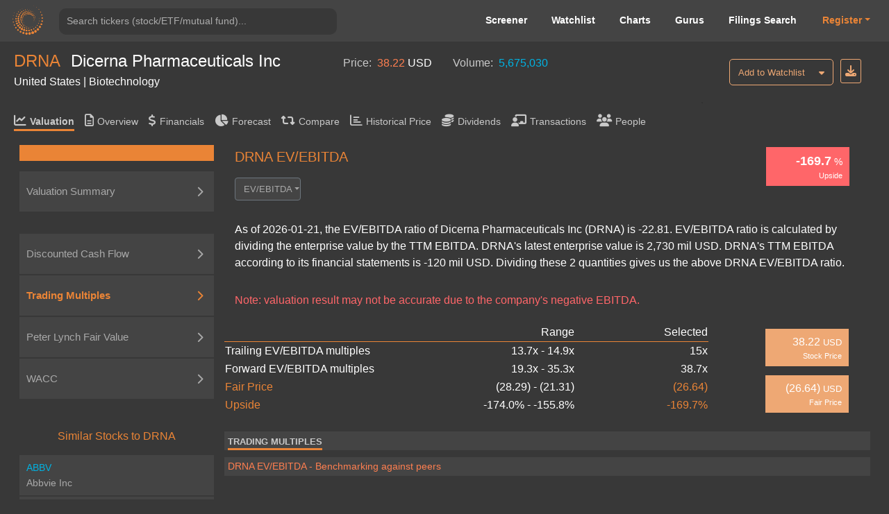

--- FILE ---
content_type: text/html; charset=utf-8
request_url: https://valueinvesting.io/DRNA/valuation/ev_ebitda-multiples
body_size: 32207
content:
<!DOCTYPE html>
<html>
<head>
    
    <script async src="https://www.googletagmanager.com/gtag/js?id=G-4KHY6KT2C0"></script>
    <script>
        window.dataLayer = window.dataLayer || [];
        function gtag(){dataLayer.push(arguments);}
        gtag('js', new Date());

        gtag('config', 'G-4KHY6KT2C0');
    </script>
    <script async src="https://pagead2.googlesyndication.com/pagead/js/adsbygoogle.js?client=ca-pub-5071091637270549"
            crossorigin="anonymous"></script>
    <link rel="shortcut icon" href="/static/img/ico.png" type="image/x-icon"/>
    <title>DRNA EV/EBITDA | Dicerna Pharmaceuticals Inc (DRNA)</title>

    <meta name="viewport" content="width=device-width, initial-scale=1, maximum-scale=1 minimum-scale=1"/>

    <meta name="keywords" content="DRNA EV/EBITDA, EV/EBITDA ratio, EV/EBITDA multiples, DRNA"/>
    <meta name="description" content="As of 2026-01-21, the EV/EBITDA ratio of Dicerna Pharmaceuticals Inc (DRNA) is -22.81. EV/EBITDA ratio is calculated by dividing the enterprise value by the TTM EBITDA. DRNA&#39;s latest enterprise value is 2,729.79 USD. DRNA&#39;s TTM EBITDA according to its financial statements is -119.65 USD.  Dividing these 2 quantities gives us the above DRNA EV/EBITDA ratio."/>

    <meta property="author" content="templatemo"/>

    <meta property="og:image"
          content="https://www.dropbox.com/s/20mlddfxz9ng14c/Screen%20Shot%202021-07-26%20at%203.32.58%20PM.png?dl=0&amp;raw=1"/>

    <meta name="google-site-verification" content="FDrUs661XH8sWuNxgZL_awvoZESRECPP15H_PveVJLA"/>

    <meta property="og:title" content="DRNA EV/EBITDA | Dicerna Pharmaceuticals Inc (DRNA)"/>
    <meta property="og:type" content="website"/>
    <meta property="og:url" content="https://valueinvesting.io/DRNA/valuation/ev_ebitda-multiples"/>
    <meta property="og:description" content="As of 2026-01-21, the EV/EBITDA ratio of Dicerna Pharmaceuticals Inc (DRNA) is -22.81. EV/EBITDA ratio is calculated by dividing the enterprise value by the TTM EBITDA. DRNA&#39;s latest enterprise value is 2,729.79 USD. DRNA&#39;s TTM EBITDA according to its financial statements is -119.65 USD.  Dividing these 2 quantities gives us the above DRNA EV/EBITDA ratio."/>
    <meta name="twitter:card" content="summary"/>
    <meta name="twitter:title" content="DRNA EV/EBITDA | Dicerna Pharmaceuticals Inc (DRNA)"/>
    <meta name="twitter:image"
          content="https://www.dropbox.com/s/1ypdi4egc0sim5l/Screen%20Shot%202021-02-26%20at%206.12.12%20PM.png?dl=0&amp;raw=1"/>
    <meta name="twitter:description" content="As of 2026-01-21, the EV/EBITDA ratio of Dicerna Pharmaceuticals Inc (DRNA) is -22.81. EV/EBITDA ratio is calculated by dividing the enterprise value by the TTM EBITDA. DRNA&#39;s latest enterprise value is 2,729.79 USD. DRNA&#39;s TTM EBITDA according to its financial statements is -119.65 USD.  Dividing these 2 quantities gives us the above DRNA EV/EBITDA ratio."/>
    <script async="" src="" charset="UTF-8"
            crossorigin="*" defer></script>

    <script src="/static/js/third_party_resources/jquery.js"  defer></script>


    <script src="/static/js/third_party_resources/iziToast.js" defer></script>


    <script src="/static/js/third_party_resources/popper.js"   defer></script>
    <script src="/static/js/third_party_resources/bootstrap.js" defer></script>
    <script src="https://js.stripe.com/v3/" defer></script>
    <script src="/static/js_working/stripe_js/index.js" data-rel-js="" defer></script>


    

    
    <link rel="preload" href="/static/css/bootstrap/bootstrap1.css" as="style" onload="this.onload=null;this.rel='stylesheet'">
    <noscript><link rel="stylesheet" href="/static/css/bootstrap/bootstrap1.css"></noscript>

    
    <link rel="preload" href="/static/css/c6.css" as="style" onload="this.onload=null;this.rel='stylesheet'">
    <noscript><link rel="stylesheet" href="/static/css/c6.css"></noscript>
    <link rel="preload" href="https://cdnjs.cloudflare.com/ajax/libs/flag-icon-css/3.3.0/css/flag-icon.min.css" as="style" onload="this.onload=null;this.rel='stylesheet'">
    <noscript><link rel="stylesheet" href="https://cdnjs.cloudflare.com/ajax/libs/flag-icon-css/3.3.0/css/flag-icon.min.css"></noscript>


    <script src="/static/js/typeahead.js" defer></script>


    <script src="/static/js/third_party_resources/highchart_highstock.src.js"></script>
    <script src="/static/js/third_party_resources/highchart_data.src.js" defer></script>
    <script src="/static/js/third_party_resources/highchart_highcharts-more.js" defer></script>
    <script src="/static/js/third_party_resources/highchart_exporting.js" defer></script>
    <script src="/static/js/third_party_resources/highchart_export-data.js" defer></script>


    <script src="/static/js/includes/chart_theme.js" defer></script>
    <script type="text/javascript">

        window.toTitle = function toTitleCase(str) {
            return str.replace(/\w\S*/g, function (txt) {
                return txt.charAt(0).toUpperCase() + txt.substr(1).toLowerCase();
            });
        }

        window.timeConverter = function tConverter(UNIX_timestamp) {
            var a = new Date(UNIX_timestamp * 1000);
            var months = ['Jan', 'Feb', 'Mar', 'Apr', 'May', 'Jun', 'Jul', 'Aug', 'Sep', 'Oct', 'Nov', 'Dec'];
            var year = a.getFullYear();
            var month = months[a.getMonth()];
            var date = a.getDate();
            var hour = a.getHours();
            var min = a.getMinutes();
            var sec = a.getSeconds();
            var time = month + ' ' + date + ' ' + year + ' ' + hour + ':' + min + ':' + sec;
            return time;
        }

        window.RoundMyNumber = function (n, digit) {
            if (digit !== 0 && !digit) {
                digit = 2
            }

            return Math.round(n * Math.pow(10, digit)) / Math.pow(10, digit)
        }

        window.handleFundamentalNumber = function (n, unitMultiplier) {
            if (n === undefined) {
                return '--'
            }

            if (!unitMultiplier) {
                unitMultiplier = 1
            }

            if (n >= 0) {
                return (n * unitMultiplier).toLocaleString()
            } else {
                n = Math.abs(n * unitMultiplier).toLocaleString()
                return '(' + n + ')'
            }
        }


    </script>
    <script type="text/javascript" src="/static/js/includes/my-grid-lib.min.js" defer></script>

    
    
    <link rel="preload" href="/static/css/ag-grid.css" as="style" onload="this.onload=null;this.rel='stylesheet'">
    <noscript><link rel="stylesheet" href="/static/css/ag-grid.css"></noscript>
    <link rel="preload" href="/static/css/ag-theme-balham-dark.css" as="style" onload="this.onload=null;this.rel='stylesheet'">
    <noscript><link rel="stylesheet" href="/static/css/ag-theme-balham-dark.css"></noscript>



    <script type="text/javascript">
        window.apiKey = ""; window.plan = ""; if(window.plan == ""){window.plan = "free"}
        window.currentUrl = window.location.protocol + "//" + window.location.host
        window.docSchema =  null 
        window.shortDocSchema =  null 
        window.docsUrl = '/docs/api'

        window.invalid_model = "Note: valuation result may not be accurate due to the company's negative EBITDA."
        window.exchange_rate = [{"exchange_name":"AED","rate":"3.673"},{"exchange_name":"AFN","rate":"66.2365"},{"exchange_name":"ALL","rate":"83.1358"},{"exchange_name":"AMD","rate":"378.692"},{"exchange_name":"ANG","rate":"1.79"},{"exchange_name":"AOA","rate":"925.767"},{"exchange_name":"ARS","rate":"1429.5"},{"exchange_name":"AUD","rate":"1.4963"},{"exchange_name":"AWG","rate":"1.79"},{"exchange_name":"AZN","rate":"1.7003"},{"exchange_name":"BAM","rate":"1.6863"},{"exchange_name":"BBD","rate":"2"},{"exchange_name":"BDT","rate":"122.305"},{"exchange_name":"BGN","rate":"1.665"},{"exchange_name":"BHD","rate":"0.377"},{"exchange_name":"BIF","rate":"2959.49"},{"exchange_name":"BMD","rate":"1"},{"exchange_name":"BND","rate":"1.2891"},{"exchange_name":"BOB","rate":"6.8865"},{"exchange_name":"BRL","rate":"5.3698"},{"exchange_name":"BSD","rate":"1"},{"exchange_name":"BTC","rate":"2.24369e-05"},{"exchange_name":"BTN","rate":"90.7905"},{"exchange_name":"BWP","rate":"13.9567"},{"exchange_name":"BYN","rate":"2.8801"},{"exchange_name":"BYR","rate":"19599.998"},{"exchange_name":"BZD","rate":"2"},{"exchange_name":"CAD","rate":"1.3916"},{"exchange_name":"CDF","rate":"2210.65"},{"exchange_name":"CHF","rate":"0.803"},{"exchange_name":"CLF","rate":"0.0226"},{"exchange_name":"CLP","rate":"886.375"},{"exchange_name":"CNH","rate":"6.9674"},{"exchange_name":"CNY","rate":"6.9689"},{"exchange_name":"COP","rate":"3692.5"},{"exchange_name":"CRC","rate":"487.415"},{"exchange_name":"CUC","rate":"1"},{"exchange_name":"CUP","rate":"24"},{"exchange_name":"CVE","rate":"95.14"},{"exchange_name":"CZK","rate":"20.9165"},{"exchange_name":"DJF","rate":"178.168"},{"exchange_name":"DKK","rate":"6.4413"},{"exchange_name":"DOP","rate":"63.2795"},{"exchange_name":"DZD","rate":"130.074"},{"exchange_name":"EGP","rate":"47.24"},{"exchange_name":"ERN","rate":"15"},{"exchange_name":"ETB","rate":"155.518"},{"exchange_name":"EUR","rate":"0.8622"},{"exchange_name":"FJD","rate":"2.2717"},{"exchange_name":"FKP","rate":"0.7474"},{"exchange_name":"GBP","rate":"0.7472"},{"exchange_name":"GEL","rate":"2.695"},{"exchange_name":"GGP","rate":"0.7474"},{"exchange_name":"GHS","rate":"10.8173"},{"exchange_name":"GIP","rate":"0.7474"},{"exchange_name":"GMD","rate":"72.7"},{"exchange_name":"GNF","rate":"8722.12"},{"exchange_name":"GTQ","rate":"7.6632"},{"exchange_name":"GYD","rate":"209.215"},{"exchange_name":"HKD","rate":"7.7966"},{"exchange_name":"HNL","rate":"26.4264"},{"exchange_name":"HRK","rate":"6.496"},{"exchange_name":"HTG","rate":"130.995"},{"exchange_name":"HUF","rate":"331.948"},{"exchange_name":"IDR","rate":"16909"},{"exchange_name":"ILS","rate":"3.1463"},{"exchange_name":"IMP","rate":"0.7474"},{"exchange_name":"INR","rate":"90.7095"},{"exchange_name":"IQD","rate":"1310"},{"exchange_name":"IRR","rate":"42000"},{"exchange_name":"ISK","rate":"126.055"},{"exchange_name":"JEP","rate":"0.7474"},{"exchange_name":"JMD","rate":"157.293"},{"exchange_name":"JOD","rate":"0.709"},{"exchange_name":"JPY","rate":"158.085"},{"exchange_name":"KES","rate":"128.95"},{"exchange_name":"KGS","rate":"87.4039"},{"exchange_name":"KHR","rate":"4023"},{"exchange_name":"KMF","rate":"424.157"},{"exchange_name":"KPW","rate":"900.014"},{"exchange_name":"KRW","rate":"1474.04"},{"exchange_name":"KWD","rate":"0.3058"},{"exchange_name":"KYD","rate":"0.82"},{"exchange_name":"KZT","rate":"511.145"},{"exchange_name":"LAK","rate":"21609.4"},{"exchange_name":"LBP","rate":"89550"},{"exchange_name":"LKR","rate":"309.8"},{"exchange_name":"LRD","rate":"179.626"},{"exchange_name":"LSL","rate":"16.405"},{"exchange_name":"LTL","rate":"2.9527"},{"exchange_name":"LVL","rate":"0.6049"},{"exchange_name":"LYD","rate":"5.4262"},{"exchange_name":"MAD","rate":"9.231"},{"exchange_name":"MDL","rate":"17.1775"},{"exchange_name":"MGA","rate":"4540.57"},{"exchange_name":"MKD","rate":"52.985"},{"exchange_name":"MMK","rate":"2100"},{"exchange_name":"MNT","rate":"3557"},{"exchange_name":"MOP","rate":"8.0307"},{"exchange_name":"MRO","rate":"357"},{"exchange_name":"MRU","rate":"39.805"},{"exchange_name":"MUR","rate":"46.315"},{"exchange_name":"MVR","rate":"15.23"},{"exchange_name":"MWK","rate":"1733.67"},{"exchange_name":"MXN","rate":"17.6271"},{"exchange_name":"MYR","rate":"4.0575"},{"exchange_name":"MZN","rate":"63.8983"},{"exchange_name":"NAD","rate":"16.417"},{"exchange_name":"NGN","rate":"1470.2"},{"exchange_name":"NIO","rate":"36.6997"},{"exchange_name":"NOK","rate":"10.0936"},{"exchange_name":"NPR","rate":"145.39"},{"exchange_name":"NZD","rate":"1.7388"},{"exchange_name":"OMR","rate":"0.385"},{"exchange_name":"PAB","rate":"1"},{"exchange_name":"PEN","rate":"3.3571"},{"exchange_name":"PGK","rate":"4.2653"},{"exchange_name":"PHP","rate":"59.385"},{"exchange_name":"PKR","rate":"279.95"},{"exchange_name":"PLN","rate":"3.6384"},{"exchange_name":"PYG","rate":"6686"},{"exchange_name":"QAR","rate":"3.6448"},{"exchange_name":"RON","rate":"4.3874"},{"exchange_name":"RSD","rate":"101.19"},{"exchange_name":"RUB","rate":"78"},{"exchange_name":"RWF","rate":"1454.4"},{"exchange_name":"SAR","rate":"3.75"},{"exchange_name":"SBD","rate":"8.0841"},{"exchange_name":"SCR","rate":"15.0486"},{"exchange_name":"SDG","rate":"599.971"},{"exchange_name":"SEK","rate":"9.2239"},{"exchange_name":"SGD","rate":"1.2891"},{"exchange_name":"SHP","rate":"0.7481"},{"exchange_name":"SLE","rate":"24.1504"},{"exchange_name":"SLL","rate":"23165.4"},{"exchange_name":"SOS","rate":"570.5"},{"exchange_name":"SRD","rate":"38.2382"},{"exchange_name":"SSP","rate":"600.9998"},{"exchange_name":"STD","rate":"20697.979"},{"exchange_name":"STN","rate":"21.4"},{"exchange_name":"SVC","rate":"8.75"},{"exchange_name":"SYP","rate":"11059.6"},{"exchange_name":"SZL","rate":"16.3973"},{"exchange_name":"THB","rate":"31.445"},{"exchange_name":"TJS","rate":"9.308"},{"exchange_name":"TMT","rate":"3.5"},{"exchange_name":"TND","rate":"2.8924"},{"exchange_name":"TOP","rate":"2.3488"},{"exchange_name":"TRY","rate":"43.277"},{"exchange_name":"TTD","rate":"6.7449"},{"exchange_name":"TWD","rate":"31.624"},{"exchange_name":"TZS","rate":"2475"},{"exchange_name":"UAH","rate":"43.15"},{"exchange_name":"UGX","rate":"3522.52"},{"exchange_name":"USD","rate":"1"},{"exchange_name":"UYU","rate":"38.615"},{"exchange_name":"UZS","rate":"11965"},{"exchange_name":"VEF","rate":"9.9875"},{"exchange_name":"VES","rate":"341.3153"},{"exchange_name":"VND","rate":"26271.8"},{"exchange_name":"VUV","rate":"121.285"},{"exchange_name":"WST","rate":"2.7786"},{"exchange_name":"XAF","rate":"565.542"},{"exchange_name":"XAG","rate":"0.0444083"},{"exchange_name":"XAU","rate":"0.000553243"},{"exchange_name":"XCD","rate":"2.7"},{"exchange_name":"XCG","rate":"1.8021"},{"exchange_name":"XDR","rate":"0.7028"},{"exchange_name":"XOF","rate":"565.542"},{"exchange_name":"XPF","rate":"103.03"},{"exchange_name":"YER","rate":"238.37"},{"exchange_name":"ZAR","rate":"16.4065"},{"exchange_name":"ZMK","rate":"9001.202"},{"exchange_name":"ZMW","rate":"20.1005"},{"exchange_name":"ZWL","rate":"13.7313"}]
        window.Ticker = "DRNA"
        window.Company_Name = "Dicerna Pharmaceuticals Inc"
        window.Price = "38.22"
        window.Price_Currency = "USD"
        window.Volume = "5,675,030.00"
        window.Country = "United States"
        window.Sector = "Biotechnology"
        window.most = [{"tickers":"DRNA","value_field":"avg_cod","value_numerical":"0.05","value_text":null},{"tickers":"DRNA","value_field":"avg_coe","value_numerical":"0.0956988","value_text":null},{"tickers":"DRNA","value_field":"avg_ddm_fair_price_stable","value_numerical":"-33.86391","value_text":null},{"tickers":"DRNA","value_field":"avg_epv_fair_price","value_numerical":"-13.334082","value_text":null},{"tickers":"DRNA","value_field":"avg_tax","value_numerical":"0.27","value_text":null},{"tickers":"DRNA","value_field":"avg_trailing_ev_ebitda","value_numerical":null,"value_text":"14.4"},{"tickers":"DRNA","value_field":"beta","value_numerical":"0.78477","value_text":null},{"tickers":"DRNA","value_field":"capex_to_json","value_numerical":null,"value_text":"{\"R1\": [\"(USD in millions)\", \"Projections\"], \"R2\": [\"\", \"12-2021\", \"12-2022\", \"12-2023\", \"12-2024\", \"12-2025\", \"12-2026\", \"12-2027\", \"12-2028\", \"12-2029\", \"12-2030\"], \"R3\": [\"Capex\", \"64\", \"74\", \"60\", \"136\", \"305\", \"651\", \"1,378\", \"2,785\", \"5,555\", \"10,979\"], \"R4\": [\"% of Revenue\", \"37%\", \"37%\", \"37%\", \"37%\", \"37%\", \"37%\", \"37%\", \"37%\", \"37%\", \"37%\"], \"R5\": [\"Historical\"], \"R6\": [\"\", \"12-2016\", \"12-2017\", \"12-2018\", \"12-2019\", \"12-2020\", \"5y Avg\"], \"R7\": [\"Capex\", \"0\", \"0\", \"0\", \"6\", \"12\", \"4\"], \"R8\": [\"% of Revenue\", \"133%\", \"10%\", \"6%\", \"26%\", \"7%\", \"36.7%\"]}"},{"tickers":"DRNA","value_field":"cashFlowPerShareTTM","value_numerical":"-1.56558","value_text":null},{"tickers":"DRNA","value_field":"country","value_numerical":null,"value_text":"United States"},{"tickers":"DRNA","value_field":"currency","value_numerical":null,"value_text":"USD"},{"tickers":"DRNA","value_field":"currentDividendYieldTTM","value_numerical":"0","value_text":null},{"tickers":"DRNA","value_field":"current_ebitda","value_numerical":"-119.654","value_text":null},{"tickers":"DRNA","value_field":"daily_volume","value_numerical":"5.67503e+06","value_text":null},{"tickers":"DRNA","value_field":"DA_to_json","value_numerical":null,"value_text":"{\"R1\": [\"Average useful life (years):\", 5], \"R2\": [\"(USD in millions)\", \"Projections\"], \"R3\": [\"\", \"12-2021\", \"12-2022\", \"12-2023\", \"12-2024\", \"12-2025\", \"12-2026\", \"12-2027\", \"12-2028\", \"12-2029\", \"12-2030\"], \"R4\": [\"For CAPEX in\"], \"R19\": [\"Total depreciation \u0026 amortization\", \"17\", \"31\", \"43\", \"69\", \"128\", \"245\", \"506\", \"1,051\", \"2,135\", \"4,270\"], \"R5\": [2017, \"0\", \"\", \"\", \"\", \"\", \"\", \"\", \"\", \"\", \"\"], \"R6\": [2018, \"0\", \"0\", \"\", \"\", \"\", \"\", \"\", \"\", \"\", \"\"], \"R7\": [2019, \"1\", \"1\", \"1\", \"\", \"\", \"\", \"\", \"\", \"\", \"\"], \"R8\": [2020, \"2\", \"2\", \"2\", \"2\", \"\", \"\", \"\", \"\", \"\", \"\"], \"R9\": [\"2021\", \"13\", \"13\", \"13\", \"13\", \"13\", \"\", \"\", \"\", \"\", \"\"], \"R10\": [\"2022\", \"\", \"15\", \"15\", \"15\", \"15\", \"15\", \"\", \"\", \"\", \"\"], \"R11\": [\"2023\", \"\", \"\", \"12\", \"12\", \"12\", \"12\", \"12\", \"\", \"\", \"\"], \"R12\": [\"2024\", \"\", \"\", \"\", \"27\", \"27\", \"27\", \"27\", \"27\", \"\", \"\"], \"R13\": [\"2025\", \"\", \"\", \"\", \"\", \"61\", \"61\", \"61\", \"61\", \"61\", \"\"], \"R14\": [\"2026\", \"\", \"\", \"\", \"\", \"\", \"130\", \"130\", \"130\", \"130\", \"130\"], \"R15\": [\"2027\", \"\", \"\", \"\", \"\", \"\", \"\", \"276\", \"276\", \"276\", \"276\"], \"R16\": [\"2028\", \"\", \"\", \"\", \"\", \"\", \"\", \"\", \"557\", \"557\", \"557\"], \"R17\": [\"2029\", \"\", \"\", \"\", \"\", \"\", \"\", \"\", \"\", \"1,111\", \"1,111\"], \"R18\": [\"2030\", \"\", \"\", \"\", \"\", \"\", \"\", \"\", \"\", \"\", \"2,196\"]}"},{"tickers":"DRNA","value_field":"ddm_fair_price_multi","value_numerical":"-37.38622","value_text":null},{"tickers":"DRNA","value_field":"ddm_multi_valuation_to_json","value_numerical":null,"value_text":"{\"R1\": [\"Current payout ratio\", \"0.0%\"], \"R2\": [\"Stable payout ratio\", \"90.0%\"], \"R3\": [\"Number of growing years\", 5], \"R4\": [\"Projections\"], \"R5\": [\"\", \"\", \"3M/2021\", \"2022\", \"2023\", \"2024\", \"2025\", \"Terminal\"], \"R6\": [\"Profit after tax\", \"\", \"(22)\", \"(102)\", \"(82)\", \"(186)\", \"(416)\", \"(228)\"], \"R7\": [], \"R8\": [\"Payout ratio\", \"\", \"0%\", \"18%\", \"36%\", \"54%\", \"72%\", \"90%\"], \"R9\": [\"Estimated paid dividends\", \"\", \"(0)\", \"(18)\", \"(29)\", \"(100)\", \"(300)\", \"(205)\"], \"R10\": [\"Cost of equity\", \"9.6%\"], \"R11\": [\"Long-term growth rate\", \"4.0%\"], \"R12\": [\"Timing of dividends\", \"\", 0.12, 0.75, 1.75, 2.75, 3.75, 4.25], \"R13\": [\"Present value of dividends\", \"\", \"(0)\", \"(17)\", \"(25)\", \"(78)\", \"(213)\", \"(2,499)\"], \"R14\": [\"Equity value\", \"(2,832)\"], \"R15\": [\"(/) Outstanding shares\", \"76\"], \"R16\": [\"Fair price\", \"(1,234)\"], \"R17\": []}"},{"tickers":"DRNA","value_field":"ddm_stable_to_json","value_numerical":null,"value_text":"{\"R1\": [\"\", \"Low\", \"High\"], \"R2\": [\"Stable payout ratio\", \"70%\", \"90%\"], \"R3\": [\"(*) TTM Profit after tax\", \"(124)\", \"(124)\"], \"R4\": [\"Adjusted dividends\", \"(87)\", \"(112)\"], \"R5\": [\"Cost of equity\", \"11.4%\", \"7.7%\"], \"R6\": [\"Long-term growth rate\", \"3.0%\", \"5.0%\"], \"R7\": [\"Equity value\", \"(1,037)\", \"(4,095)\"], \"R8\": [\"(/) Outstanding share\", \"76\", \"76\"], \"R9\": [\"Fair price\", \"(14)\", \"(54)\"], \"R10\": []}"},{"tickers":"DRNA","value_field":"eps","value_numerical":"-1.48759","value_text":null},{"tickers":"DRNA","value_field":"epv_capex_to_json","value_numerical":null,"value_text":"{\"R1\": [\"Capex\", \"\", \"0\", \"0\", \"0\", \"6\", \"12\"], \"R2\": [\"Depreciation \u0026 Armortization\", \"\", \"1\", \"1\", \"1\", \"1\", \"2\"], \"R3\": [\"Difference\", \"\", \"(0)\", \"(1)\", \"(0)\", \"5\", \"10\"], \"R4\": [\"(-) 5y Average Difference\", \"3\"], \"R5\": [\"Normalized Earnings\", \"(76)\"]}"},{"tickers":"DRNA","value_field":"epv_normalized_ebit_to_json","value_numerical":null,"value_text":"{\"R1\": [\"Research \u0026 Development\", \"\", \"42\", \"36\", \"46\", \"109\", \"205\"], \"R2\": [\"Selling, G\u0026A expense\", \"\", \"18\", \"17\", \"22\", \"43\", \"72\"], \"R3\": [\"Total operating expenses \", \"\", \"60\", \"53\", \"67\", \"152\", \"278\"], \"R4\": [\"% of Revenue\", \"\", \"20000%\", \"5270%\", \"1087%\", \"636%\", \"169%\"], \"R5\": [\"(-) Maintenance operating expenses\", \"166\"], \"R6\": [\"Normalized EBIT\", \"(101)\"], \"R7\": [\"Tax rate\", \"\", \"0%\", \"0%\", \"0%\", \"0%\", \"0%\"], \"R8\": [\"Selected tax rate\", \"27.0%\"], \"R9\": [\"After-tax Normalized EBIT\", \"(74)\"]}"},{"tickers":"DRNA","value_field":"epv_rev_to_json","value_numerical":null,"value_text":"{\"R1\": [\"Historical\"], \"R2\": [\"\", \"\", \"12-2016\", \"12-2017\", \"12-2018\", \"12-2019\", \"12-2020\"], \"R3\": [\"Revenue\", \"\", \"0\", \"1\", \"6\", \"24\", \"164\"], \"R4\": [\"Sustainable revenue\", \"65\"], \"R5\": [\"Gross margin\", \"\", \"100%\", \"100%\", \"100%\", \"100%\", \"100%\"], \"R6\": [\"Sustainable gross margin\", \"100.0%\"], \"R7\": [\"Sustainable gross profit\", \"65\"]}"},{"tickers":"DRNA","value_field":"epv_valuation","value_numerical":null,"value_text":"{\"R1\": [\"\", \"Low\", \"High\"], \"R2\": [\"Normalized Earnings\", \"(76)\", \"(76)\"], \"R3\": [\"(/) WACC\", \"7.5%\", \"5.7%\"], \"R4\": [\"Enterprise Value\", \"(1,013)\", \"(1,339)\"], \"R5\": [\"(-) Net debt\", \"(166)\", \"(166)\"], \"R6\": [\"Equity Value\", \"(847)\", \"(1,173)\"], \"R7\": [\"(/) Outstanding shares\", \"76\", \"76\"], \"R8\": [\"Fair Price\", \"(11)\", \"(15)\"]}"},{"tickers":"DRNA","value_field":"EV","value_numerical":"2729.7913","value_text":null},{"tickers":"DRNA","value_field":"excel_dict","value_numerical":null,"value_text":"{\"timing_dcf\": [0.125, 0.75, 1.75, 2.75, 3.75, 4.75, 5.75, 6.75, 7.75, 8.75], \"sga_ratio\": -0.43883140596469866, \"RD_ratio\": -1.25015216068168, \"interest_other_ratio\": 0.0030432136335969903, \"tax_rate_dcf\": 0.27, \"avg_capex_ratio\": 0.36653179755031917, \"past_capex\": [-0.1, -0.4, -6.3, -11.7], \"dr\": [0.0, 0.0, 0.0, 0.0, 0.0, 0.0, 0.0, 0.0, 0.0, 0.0], \"dp\": [0.0, 0.0, 0.0, 0.0, 0.0, 0.0, 0.0, 0.0, 0.0, 0.0], \"di\": [0.0, 0.0, 0.0, 0.0, 0.0, 0.0, 0.0, 0.0, 0.0, 0.0], \"current_nwc\": -7.9, \"month_left\": 3, \"net_interest_ratio\": 0.03651856360316494, \"rating\": \"A+\", \"current_reporting_period\": \"2021-09-30\", \"current_FY_end\": \"2020-12-31\", \"future_cogs_ratio\": [0.0, 0.0, 0.0, 0.0, 0.0, 0.0, 0.0, 0.0, 0.0, 0.0], \"tax_good\": 0, \"int_exp_ttm\": 0, \"spread_excel\": 0.0225, \"current_payout_ratio\": 0.0, \"global_cod\": 0.0404, \"global_cod_no_finance\": 0.0404, \"long_grow_arr\": [0.03, 0.05], \"chosen_tax_arr\": [0.4, 0.27, 0.27, 0.27, 0.27], \"cod1_good\": \"no\", \"cod2_good\": \"no\", \"chosen_6_past_debt\": [0, 0, 0, 0, 0], \"chosen_6_past_int\": [0, 0, 0, 0, 0], \"capex_9_years\": [11.7, 6.3, 0.4, 0.1, 0.4, 1.1, 2, 0.4, 0.1], \"avg_cod\": 0.05, \"low_add_coe\": 0, \"high_add_coe\": 0.005, \"add_cod2\": 0.005, \"high_bond_yield\": 0.036648999999999994, \"high_risk_premium\": 0.0524, \"last_time\": 1659155531.459208, \"beta_peers\": \"[\\\"CYTK\\\", \\\"ZYME\\\", \\\"INO\\\", \\\"CCCC\\\", \\\"DMTK\\\", \\\"ADCT\\\", \\\"REGN\\\", \\\"GILD\\\", \\\"VRTX\\\", \\\"AMGN\\\"]\", \"low_cod\": 0.05, \"high_cod\": 0.05, \"negative_coverage_ratio\": 0, \"coe_arr\": [0.07735406329968167, 0.1140434539704959], \"ddm_future_net_inc\": [-21.909470811064438, -101.57499559655616, -81.74903714479, -186.08634444709423, -416.42322115942585], \"coe\": 0.09569875863508878, \"avg_long_growth\": 0.04, \"normalized_earning\": -76.23266666666666, \"low_beta\": 1.077949606124568, \"high_beta\": 1.3815735490552652, \"low_d_e\": 1, \"ebit_ttm\": -124.19200000000001}"},{"tickers":"DRNA","value_field":"exchange","value_numerical":null,"value_text":"Nasdaq Stock Market"},{"tickers":"DRNA","value_field":"fair_price_10","value_numerical":"-4262.355","value_text":null},{"tickers":"DRNA","value_field":"fair_price_5","value_numerical":"-143.72227","value_text":null},{"tickers":"DRNA","value_field":"fair_price_dcf_ebitda_10","value_numerical":null,"value_text":null},{"tickers":"DRNA","value_field":"fair_price_dcf_ebitda_5","value_numerical":null,"value_text":null},{"tickers":"DRNA","value_field":"finance_sector_yes","value_numerical":"0","value_text":null},{"tickers":"DRNA","value_field":"forward_ebitda","value_numerical":"-119.654","value_text":null},{"tickers":"DRNA","value_field":"forward_net_income","value_numerical":"-124.447","value_text":null},{"tickers":"DRNA","value_field":"forward_pe","value_numerical":null,"value_text":null},{"tickers":"DRNA","value_field":"gind","value_numerical":null,"value_text":"Biotechnology"},{"tickers":"DRNA","value_field":"industry_sector","value_numerical":null,"value_text":"Professional, Scientific, and Technical Services"},{"tickers":"DRNA","value_field":"insurance_yes","value_numerical":"0","value_text":null},{"tickers":"DRNA","value_field":"marketCapitalization","value_numerical":"2895.547","value_text":null},{"tickers":"DRNA","value_field":"market_risk_premium","value_numerical":"0.0424","value_text":null},{"tickers":"DRNA","value_field":"name","value_numerical":null,"value_text":"Dicerna Pharmaceuticals Inc"},{"tickers":"DRNA","value_field":"netDebtInterim","value_numerical":"-165.756","value_text":null},{"tickers":"DRNA","value_field":"netIncomeCommonTTM","value_numerical":"-124.447","value_text":null},{"tickers":"DRNA","value_field":"outstanding_share","value_numerical":"75.76","value_text":null},{"tickers":"DRNA","value_field":"payoutRatioTTM","value_numerical":"0","value_text":null},{"tickers":"DRNA","value_field":"peers","value_numerical":null,"value_text":"[\"DRNA\", \"SGMO\", \"IMGN\", \"BLUE\", \"RGNX\", \"FMTX\", \"MCRB\", \"CYTK\", \"RCUS\", \"NRIX\", \"ALEC\", \"ZYME\", \"INO\", \"BCAB\", \"CCCC\", \"CGEM\", \"SBTX\", \"MYOV\", \"DMTK\", \"ADCT\", \"GBIO\", \"GBT\", \"RUBY\", \"KURA\", \"QURE\", \"OLMA\", \"ALVR\", \"PMVP\", \"PAND\", \"950220.KQ\", \"950160.KQ\", \"950200.KQ\", \"ABBV\", \"MRNA\", \"AMGN\", \"GILD\", \"REGN\", \"VRTX\"]"},{"tickers":"DRNA","value_field":"peers_ev","value_numerical":null,"value_text":"[\"DRNA\", \"ABBV\", \"AMGN\", \"GILD\", \"REGN\"]"},{"tickers":"DRNA","value_field":"peers_pe","value_numerical":null,"value_text":"[\"DRNA\", \"AMGN\", \"REGN\"]"},{"tickers":"DRNA","value_field":"peter_lynch_fair_price","value_numerical":"-7.43795","value_text":null},{"tickers":"DRNA","value_field":"peter_lynch_upside","value_numerical":"-1.1946088","value_text":null},{"tickers":"DRNA","value_field":"price","value_numerical":"38.22","value_text":null},{"tickers":"DRNA","value_field":"revenueTTM","value_numerical":"192.851","value_text":null},{"tickers":"DRNA","value_field":"rev_to_json","value_numerical":null,"value_text":"{\"R1\": [\"(USD in millions)\", \"Projections\"], \"R2\": [\"\", \"12-2020\", \"12-2021\", \"12-2022\", \"12-2023\", \"12-2024\", \"12-2025\", \"12-2026\", \"12-2027\", \"12-2028\", \"12-2029\", \"12-2030\"], \"R3\": [\"Revenue\", \"164\", \"175\", \"203\", \"163\", \"372\", \"832\", \"1,776\", \"3,759\", \"7,598\", \"15,157\", \"29,954\"], \"R4\": [\"% Growth\", \"587%\", \"7%\", \"16%\", \"-20%\", \"128%\", \"124%\", \"114%\", \"112%\", \"102%\", \"99%\", \"98%\"], \"R5\": [\"Cost of goods sold\", \"0\", \"0\", \"0\", \"0\", \"0\", \"0\", \"0\", \"0\", \"0\", \"0\", \"0\"], \"R6\": [\"% of Revenue\", \"0%\", \"0%\", \"0%\", \"0%\", \"0%\", \"0%\", \"0%\", \"0%\", \"0%\", \"0%\", \"0%\"], \"R7\": [\"Selling, G\u0026A expenses\", \"(72)\", \"(77)\", \"(89)\", \"(72)\", \"(163)\", \"(365)\", \"(779)\", \"(1,650)\", \"(3,334)\", \"(6,651)\", \"(13,145)\"], \"R8\": [\"% of Revenue\", \"44%\", \"44%\", \"44%\", \"44%\", \"44%\", \"44%\", \"44%\", \"44%\", \"44%\", \"44%\", \"44%\"], \"R9\": [\"Research \u0026 Development\", \"(205)\", \"(219)\", \"(254)\", \"(204)\", \"(465)\", \"(1,040)\", \"(2,220)\", \"(4,700)\", \"(9,499)\", \"(18,948)\", \"(37,447)\"], \"R10\": [\"% of Revenue\", \"125%\", \"125%\", \"125%\", \"125%\", \"125%\", \"125%\", \"125%\", \"125%\", \"125%\", \"125%\", \"125%\"], \"R11\": [\"Net interest \u0026 other expenses\", \"0\", \"1\", \"1\", \"0\", \"1\", \"3\", \"5\", \"11\", \"23\", \"46\", \"91\"], \"R12\": [\"% of Revenue\", \"0%\", \"0%\", \"0%\", \"0%\", \"0%\", \"0%\", \"0%\", \"0%\", \"0%\", \"0%\", \"0%\"], \"R13\": [\"Tax expense\", \"0\", \"32\", \"38\", \"30\", \"69\", \"154\", \"329\", \"696\", \"1,407\", \"2,807\", \"5,548\"], \"R14\": [\"Tax rate\", \"0%\", \"27%\", \"27%\", \"27%\", \"27%\", \"27%\", \"27%\", \"27%\", \"27%\", \"27%\", \"27%\"], \"R15\": [\"Net profit\", \"(113)\", \"(88)\", \"(102)\", \"(82)\", \"(186)\", \"(416)\", \"(889)\", \"(1,882)\", \"(3,805)\", \"(7,590)\", \"(14,999)\"], \"R16\": [\"% Margin\", \"-69%\", \"-50%\", \"-50%\", \"-50%\", \"-50%\", \"-50%\", \"-50%\", \"-50%\", \"-50%\", \"-50%\", \"-50%\"]}"},{"tickers":"DRNA","value_field":"selected_wacc","value_numerical":"0.0660994","value_text":null},{"tickers":"DRNA","value_field":"solvency_prob","value_numerical":"0","value_text":null},{"tickers":"DRNA","value_field":"terminal_to_json","value_numerical":null,"value_text":"{\"typical_5\": [\"Terminal\", \"(312)\", \"17\", \"80\", \"(249)\", \"(84)\", \"167\", \"0\", \"(332)\", 4.25, \"(10,065)\"], \"typical_10\": [\"Terminal\", \"(12,052)\", \"642\", \"2,485\", \"(10,208)\", \"(3,254)\", \"6,440\", \"0\", \"(13,394)\", 9.25, \"(295,247)\"], \"typical_ebitda_5\": [\"Terminal\", \"(312)\", \"17\", \"80\", \"(249)\", \"\", \"\", \"\", \"\", 4.25, \"(2,731)\"], \"typical_ebitda_10\": [\"Terminal\", \"(12,052)\", \"642\", \"2,485\", \"(10,208)\", \"\", \"\", \"\", \"\", 9.25, \"(81,317)\"], \"R1\": [\"(USD in millions)\", \"\", \"3M/2021\", \"2022\", \"2023\", \"2024\", \"2025\", \"2026\", \"2027\", \"2028\", \"2029\", \"2030\"], \"R2\": [\"Profit before tax\", \"\", \"(30)\", \"(139)\", \"(112)\", \"(255)\", \"(570)\", \"(1,218)\", \"(2,579)\", \"(5,212)\", \"(10,397)\", \"(20,546)\"], \"R3\": [\"(-) Net interest income/expense\", \"\", \"2\", \"7\", \"6\", \"14\", \"30\", \"65\", \"137\", \"277\", \"554\", \"1,094\"], \"R4\": [\"(+) Depreciation \u0026 Armortization\", \"\", \"4\", \"31\", \"43\", \"69\", \"128\", \"245\", \"506\", \"1,051\", \"2,135\", \"4,270\"], \"R5\": [\"EBITDA\", \"\", \"(27)\", \"(115)\", \"(75)\", \"(199)\", \"(473)\", \"(1,038)\", \"(2,210)\", \"(4,438)\", \"(8,815)\", \"(17,371)\"], \"R6\": [\"(-) Tax\", \"\", \"(8)\", \"(38)\", \"(30)\", \"(69)\", \"(154)\", \"(329)\", \"(696)\", \"(1,407)\", \"(2,807)\", \"(5,548)\"], \"R7\": [\"(-) Capex\", \"\", \"16\", \"74\", \"60\", \"136\", \"305\", \"651\", \"1,378\", \"2,785\", \"5,555\", \"10,979\"], \"R8\": [\"(-) Change in NWC\", \"\", \"2\", \"0\", \"0\", \"0\", \"0\", \"0\", \"0\", \"0\", \"0\", \"0\"], \"R9\": [\"Free Cash Flow (FCF)\", \"\", \"(37)\", \"(152)\", \"(104)\", \"(267)\", \"(624)\", \"(1,360)\", \"(2,892)\", \"(5,816)\", \"(11,564)\", \"(22,802)\"], \"R10\": [\"Peers' EBITDA Multiples\", \"14.4x\"], \"R11\": [\"Terminal value\", [[\"(13,211)\", \"(533,720)\"], [\"(3,585)\", \"(146,997)\"]]], \"R12\": [\"WACC / Discount rate\", \"6.6%\"], \"R13\": [\"Long-term growth rate\", \"4.0%\"], \"R14\": [\"Timing of FCF (mid year)\", \"\", 0.12, 0.75, 1.75, 2.75, 3.75, 4.75, 5.75, 6.75, 7.75, 8.75], \"R15\": [\"Present value of FCF\", \"\", \"(37)\", \"(145)\", \"(93)\", \"(224)\", \"(491)\", \"(1,003)\", \"(2,001)\", \"(3,776)\", \"(7,041)\", \"(13,024)\"], \"R_end_5\": {\"R16\": [\"Enterprise value\", \"(11,054)\"], \"R17\": [\"Projection period\", \"(989)\", \"9.0%\"], \"R18\": [\"Terminal value\", \"(10,065)\", \"91.0%\"], \"R19\": [\"(-) Current net debt\", \"(166)\"], \"R20\": [\"Equity value\", \"(10,888)\"], \"R21\": [\"(/) Outstanding shares\", \"76\"], \"R22\": [\"Fair price\", \"(1,234)\"], \"TrueFair\": []}, \"R_end_10\": {\"R16\": [\"Enterprise value\", \"(323,082)\"], \"R17\": [\"Projection period\", \"(27,835)\", \"8.6%\"], \"R18\": [\"Terminal value\", \"(295,247)\", \"91.4%\"], \"R19\": [\"(-) Current net debt\", \"(166)\"], \"R20\": [\"Equity value\", \"(322,916)\"], \"R21\": [\"(/) Outstanding shares\", \"76\"], \"R22\": [\"Fair price\", \"(1,234)\"], \"TrueFair\": []}, \"R_end_ebitda_5\": {\"R16\": [\"Enterprise value\", \"(3,720)\"], \"R17\": [\"Projection period\", \"(989)\", \"26.6%\"], \"R18\": [\"Terminal value\", \"(2,731)\", \"73.4%\"], \"R19\": [\"(-) Current net debt\", \"(166)\"], \"R20\": [\"Equity value\", \"(3,555)\"], \"R21\": [\"(/) Outstanding shares\", \"76\"], \"R22\": [\"Fair price\", \"(1,234)\"], \"TrueFair\": []}, \"R_end_ebitda_10\": {\"R16\": [\"Enterprise value\", \"(109,152)\"], \"R17\": [\"Projection period\", \"(27,835)\", \"25.5%\"], \"R18\": [\"Terminal value\", \"(81,317)\", \"74.5%\"], \"R19\": [\"(-) Current net debt\", \"(166)\"], \"R20\": [\"Equity value\", \"(108,986)\"], \"R21\": [\"(/) Outstanding shares\", \"76\"], \"R22\": [\"Fair price\", \"(1,234)\"], \"TrueFair\": []}}"},{"tickers":"DRNA","value_field":"top_part","value_numerical":null,"value_text":"{\"pe_top\": {\"top_squares\": [-172.8, \"38.22\", \"(27.84)\"], \"currency\": \"USD\", \"summary_table\": {\"R1\": [\"Range\", \"Selected\"], \"R2\": [\"Trailing P/E multiples\", \"13.4x - 18.5x\", \"16.8x\"], \"R3\": [\"Forward P/E multiples\", \"13.7x - 21.0x\", \"17.1x\"], \"R4\": [\"Fair Price\", \"(22.47) - (30.42)\", \"(27.84)\"], \"R5\": [\"Upside\", \"-158.8% - -179.6%\", \"-172.8%\"]}}, \"ebitda_top\": {\"top_squares\": [-169.7, \"38.22\", \"(26.64)\"], \"currency\": \"USD\", \"summary_table\": {\"R1\": [\"Range\", \"Selected\"], \"R2\": [\"Trailing EV/EBITDA multiples\", \"13.7x - 14.9x\", \"14.4x\"], \"R3\": [\"Forward EV/EBITDA multiples\", \"19.3x - 35.3x\", \"22.1x\"], \"R4\": [\"Fair Price\", \"(28.29) - (21.31)\", \"(26.64)\"], \"R5\": [\"Upside\", \"-174.0% - -155.8%\", \"-169.7%\"]}}, \"dcf_5y_growth_top_part\": {\"top_squares\": [-476.0, \"38.22\", \"(143.72)\"], \"currency\": \"USD\", \"summary_table\": {\"R1\": [\"Range\", \"Selected\"], \"R2\": [\"WACC / Discount Rate\", \"5.7% - 7.5%\", \"6.6%\"], \"R3\": [\"Long-term Growth Rate\", \"3.0% - 5.0%\", \"4.0%\"], \"R4\": [\"Fair Price\", \"(535.46) - (83.71)\", \"(143.72)\"], \"R5\": [\"Upside\", \"-1501.0% - -319.0%\", \"-476.0%\"]}}, \"dcf_10y_growth_top_part\": {\"top_squares\": [-11252.2, \"38.22\", \"(4,262.35)\"], \"currency\": \"USD\", \"summary_table\": {\"R1\": [\"Range\", \"Selected\"], \"R2\": [\"WACC / Discount Rate\", \"5.7% - 7.5%\", \"6.6%\"], \"R3\": [\"Long-term Growth Rate\", \"3.0% - 5.0%\", \"4.0%\"], \"R4\": [\"Fair Price\", \"(2,397.53) - (16,448.55)\", \"(4,262.35)\"], \"R5\": [\"Upside\", \"-6373.0% - -43136.5%\", \"-11252.2%\"]}}, \"dcf_5y_ebitda_top_part\": {\"top_squares\": [-123450.0, \"38.22\", \"(1,234.50)\"], \"currency\": \"USD\", \"summary_table\": {\"R1\": [\"Range\", \"Selected\"], \"R2\": [\"WACC / Discount Rate\", \"5.7% - 7.5%\", \"6.6%\"], \"R3\": [\"Peers' EV/EBITDA multiples\", \"13.7x - 14.9x\", \"14.4x\"], \"R4\": [\"Fair Price\", \"(43.69) - (49.83)\", \"(1,234.50)\"], \"R5\": [\"Upside\", \"-214.3% - -230.4%\", \"-123450.0%\"]}}, \"dcf_10y_ebitda_top_part\": {\"top_squares\": [-123450.0, \"38.22\", \"(1,234.50)\"], \"currency\": \"USD\", \"summary_table\": {\"R1\": [\"Range\", \"Selected\"], \"R2\": [\"WACC / Discount Rate\", \"5.7% - 7.5%\", \"6.6%\"], \"R3\": [\"Peers' EV/EBITDA multiples\", \"13.7x - 14.9x\", \"14.4x\"], \"R4\": [\"Fair Price\", \"(1,286.69) - (1,591.79)\", \"(1,234.50)\"], \"R5\": [\"Upside\", \"-3466.5% - -4264.8%\", \"-123450.0%\"]}}, \"epv_top\": {\"top_squares\": [-134.9, \"38.22\", \"(13.33)\"], \"currency\": \"USD\", \"summary_table\": {\"R1\": [\"Range\", \"Selected\"], \"R2\": [\"WACC / Discount Rate\", \"5.7% - 7.5%\", \"6.6%\"], \"R3\": [\"Normalized Earnings\", \"(76)\", \"(76)\"], \"R4\": [\"Fair Price\", \"(11.18) - (15.49)\", \"(13.33)\"], \"R5\": [\"Upside\", \"-129.3% - -140.5%\", \"-134.9%\"]}}, \"ddm_stable_top\": {\"top_squares\": [-188.6, \"38.22\", \"(33.86)\"], \"currency\": \"USD\", \"summary_table\": {\"R1\": [\"Range\", \"Selected\"], \"R2\": [\"Long-term Growth Rate\", \"3.0% - 5.0%\", \"4.0%\"], \"R3\": [\"Cost of equity\", \"7.7% - 11.4%\", \"9.6%\"], \"R4\": [\"Fair Price\", \"(13.68) - (54.05)\", \"(33.86)\"], \"R5\": [\"Upside\", \"-135.8% - -241.4%\", \"-188.6%\"]}}, \"ddm_multi_top\": {\"top_squares\": [-197.8, \"38.22\", \"(37.39)\"], \"currency\": \"USD\", \"summary_table\": {\"R1\": [\"Range\", \"Selected\"], \"R2\": [\"Long-term Growth Rate\", \"3.0% - 5.0%\", \"4.0%\"], \"R3\": [\"Cost of equity\", \"7.7% - 11.4%\", \"9.6%\"], \"R4\": [\"Fair Price\", \"(24.54) - (76.81)\", \"(37.39)\"], \"R5\": [\"Upside\", \"-164.2% - -301.0%\", \"-197.8%\"]}}}"},{"tickers":"DRNA","value_field":"totalDebt/totalEquityAnnual","value_numerical":"1.179","value_text":null},{"tickers":"DRNA","value_field":"trailing_pe","value_numerical":null,"value_text":null},{"tickers":"DRNA","value_field":"volume","value_numerical":"3.09147","value_text":null},{"tickers":"DRNA","value_field":"wacc_to_json","value_numerical":null,"value_text":"{\"R1\": [\"Category\", \"Low\", \"High\"], \"R2\": [\"Long-term bond rate\", \"3.2%\", \"3.7%\"], \"R3\": [\"Equity market risk premium\", \"4.2%\", \"5.2%\"], \"R4\": [\"Adjusted beta\", 1.08, 1.38], \"R0\": [\"Additional risk adjustments\", \"0.0%\", \"0.5%\"], \"R5\": [\"Cost of equity\", \"7.7%\", \"11.4%\"], \"R6\": [\"Tax rate\", \"27.0%\", \"27.0%\"], \"R7\": [\"Debt/Equity ratio\", 1, 1], \"R8\": [\"Cost of debt\", \"5.0%\", \"5.0%\"], \"R9\": [\"After-tax WACC\", \"5.7%\", \"7.5%\"], \"R10\": [\"Selected WACC\", \"6.6%\"]}"},{"tickers":"DRNA","value_field":"working_cap_to_json","value_numerical":null,"value_text":"{\"R1\": [\"(USD in millions except days)\", \"Projections\"], \"R2\": [\"\", \"Historical Avg\", \"12-2020\", \"12-2021\", \"12-2022\", \"12-2023\", \"12-2024\", \"12-2025\", \"12-2026\", \"12-2027\", \"12-2028\", \"12-2029\", \"12-2030\"], \"R3\": [\"Days receivables\", \"0\", \"\", \"0\", \"0\", \"0\", \"0\", \"0\", \"0\", \"0\", \"0\", \"0\", \"0\"], \"R4\": [\"Trade receivables\", \"\", \"0\", \"0\", \"0\", \"0\", \"0\", \"0\", \"0\", \"0\", \"0\", \"0\", \"0\"], \"R5\": [\"Days payables\", \"0\", \"\", \"0\", \"0\", \"0\", \"0\", \"0\", \"0\", \"0\", \"0\", \"0\", \"0\"], \"R6\": [\"Trade payables\", \"\", \"(8)\", \"0\", \"0\", \"0\", \"0\", \"0\", \"0\", \"0\", \"0\", \"0\", \"0\"], \"R7\": [\"Days inventory\", \"0\", \"\", \"0\", \"0\", \"0\", \"0\", \"0\", \"0\", \"0\", \"0\", \"0\", \"0\"], \"R8\": [\"Inventory\", \"\", \"0\", \"(0)\", \"(0)\", \"(0)\", \"(0)\", \"(0)\", \"(0)\", \"(0)\", \"(0)\", \"(0)\", \"(0)\"], \"R9\": [\"Net working capital\", \"\", \"(8)\", \"0\", \"0\", \"0\", \"0\", \"0\", \"0\", \"0\", \"0\", \"0\", \"0\"], \"R10\": [\"Change in NWC\", \"\", \"\", \"8\", \"0\", \"0\", \"0\", \"0\", \"0\", \"0\", \"0\", \"0\", \"0\"]}"}]
        window.multiples = [{"tickers":"ABBV","value_field":"beta","value_numerical":"0.22749457","value_text":null},{"tickers":"ABBV","value_field":"currency","value_numerical":null,"value_text":"USD"},{"tickers":"ABBV","value_field":"eps","value_numerical":"1.3511525","value_text":null},{"tickers":"ABBV","value_field":"forward_ev_ebitda","value_numerical":"55.463776","value_text":null},{"tickers":"ABBV","value_field":"forward_pe","value_numerical":"92.59536","value_text":null},{"tickers":"ABBV","value_field":"marketCapitalization","value_numerical":"378290","value_text":null},{"tickers":"ABBV","value_field":"name","value_numerical":null,"value_text":"Abbvie Inc"},{"tickers":"ABBV","value_field":"peter_lynch_fair_price","value_numerical":"10.866291","value_text":null},{"tickers":"ABBV","value_field":"peter_lynch_upside","value_numerical":"-0.94923246","value_text":null},{"tickers":"ABBV","value_field":"top_part","value_numerical":null,"value_text":"{\"pe_top\": {\"top_squares\": [-83.3, \"214.04\", \"35.81\"], \"currency\": \"USD\", \"summary_table\": {\"R1\": [\"Range\", \"Selected\"], \"R2\": [\"Trailing P/E multiples\", \"17.2x - 24.7x\", \"19.0x\"], \"R3\": [\"Forward P/E multiples\", \"18.4x - 22.3x\", \"19.8x\"], \"R4\": [\"Fair Price\", \"23.21 - 51.64\", \"35.81\"], \"R5\": [\"Upside\", \"-89.2% - -75.9%\", \"-83.3%\"]}}, \"ebitda_top\": {\"top_squares\": [-44.6, \"214.04\", \"118.55\"], \"currency\": \"USD\", \"summary_table\": {\"R1\": [\"Range\", \"Selected\"], \"R2\": [\"Trailing EV/EBITDA multiples\", \"13.0x - 14.3x\", \"13.8x\"], \"R3\": [\"Forward EV/EBITDA multiples\", \"12.4x - 15.9x\", \"15.0x\"], \"R4\": [\"Fair Price\", \"20.31 - 213.57\", \"118.55\"], \"R5\": [\"Upside\", \"-90.5% - -0.2%\", \"-44.6%\"]}}, \"dcf_5y_growth_top_part\": {\"top_squares\": [-53.9, \"214.04\", \"98.68\"], \"currency\": \"USD\", \"summary_table\": {\"R1\": [\"Range\", \"Selected\"], \"R2\": [\"WACC / Discount Rate\", \"6.4% - 8.1%\", \"7.3%\"], \"R3\": [\"Long-term Growth Rate\", \"3.0% - 5.0%\", \"4.0%\"], \"R4\": [\"Fair Price\", \"52.42 - 268.04\", \"98.68\"], \"R5\": [\"Upside\", \"-75.5% - 25.2%\", \"-53.9%\"]}}, \"dcf_10y_growth_top_part\": {\"top_squares\": [-47.0, \"214.04\", \"113.36\"], \"currency\": \"USD\", \"summary_table\": {\"R1\": [\"Range\", \"Selected\"], \"R2\": [\"WACC / Discount Rate\", \"6.4% - 8.1%\", \"7.3%\"], \"R3\": [\"Long-term Growth Rate\", \"3.0% - 5.0%\", \"4.0%\"], \"R4\": [\"Fair Price\", \"65.35 - 287.88\", \"113.36\"], \"R5\": [\"Upside\", \"-69.5% - 34.5%\", \"-47.0%\"]}}, \"dcf_5y_ebitda_top_part\": {\"top_squares\": [-78.4, \"214.04\", \"46.13\"], \"currency\": \"USD\", \"summary_table\": {\"R1\": [\"Range\", \"Selected\"], \"R2\": [\"WACC / Discount Rate\", \"6.4% - 8.1%\", \"7.3%\"], \"R3\": [\"Peers' EV/EBITDA multiples\", \"13.0x - 14.3x\", \"13.8x\"], \"R4\": [\"Fair Price\", \"39.80 - 51.08\", \"46.13\"], \"R5\": [\"Upside\", \"-81.4% - -76.1%\", \"-78.4%\"]}}, \"dcf_10y_ebitda_top_part\": {\"top_squares\": [-69.9, \"214.04\", \"64.45\"], \"currency\": \"USD\", \"summary_table\": {\"R1\": [\"Range\", \"Selected\"], \"R2\": [\"WACC / Discount Rate\", \"6.4% - 8.1%\", \"7.3%\"], \"R3\": [\"Peers' EV/EBITDA multiples\", \"13.0x - 14.3x\", \"13.8x\"], \"R4\": [\"Fair Price\", \"54.96 - 73.21\", \"64.45\"], \"R5\": [\"Upside\", \"-74.3% - -65.8%\", \"-69.9%\"]}}, \"epv_top\": {\"top_squares\": [-34.5, \"214.04\", \"140.21\"], \"currency\": \"USD\", \"summary_table\": {\"R1\": [\"Range\", \"Selected\"], \"R2\": [\"WACC / Discount Rate\", \"6.4% - 8.1%\", \"7.3%\"], \"R3\": [\"Normalized Earnings\", \"22,244\", \"22,244\"], \"R4\": [\"Fair Price\", \"119.35 - 161.06\", \"140.21\"], \"R5\": [\"Upside\", \"-44.2% - -24.8%\", \"-34.5%\"]}}, \"ddm_stable_top\": {\"top_squares\": [-81.4, \"214.04\", \"39.79\"], \"currency\": \"USD\", \"summary_table\": {\"R1\": [\"Range\", \"Selected\"], \"R2\": [\"Long-term Growth Rate\", \"3.0% - 5.0%\", \"4.0%\"], \"R3\": [\"Cost of equity\", \"6.9% - 8.8%\", \"7.9%\"], \"R4\": [\"Fair Price\", \"16.26 - 63.32\", \"39.79\"], \"R5\": [\"Upside\", \"-92.4% - -70.4%\", \"-81.4%\"]}}, \"ddm_multi_top\": {\"top_squares\": [-54.1, \"214.04\", \"98.31\"], \"currency\": \"USD\", \"summary_table\": {\"R1\": [\"Range\", \"Selected\"], \"R2\": [\"Long-term Growth Rate\", \"3.0% - 5.0%\", \"4.0%\"], \"R3\": [\"Cost of equity\", \"6.9% - 8.8%\", \"7.9%\"], \"R4\": [\"Fair Price\", \"75.16 - 167.53\", \"98.31\"], \"R5\": [\"Upside\", \"-64.9% - -21.7%\", \"-54.1%\"]}}}"},{"tickers":"ABBV","value_field":"totalDebt/totalEquityAnnual","value_numerical":"0.1772367","value_text":null},{"tickers":"ABBV","value_field":"totalDebt_annual","value_numerical":"67144","value_text":null},{"tickers":"ABBV","value_field":"trailing_ev_ebitda","value_numerical":"14.367217","value_text":null},{"tickers":"ABBV","value_field":"trailing_pe","value_numerical":"158.4129","value_text":null},{"tickers":"ADCT","value_field":"beta","value_numerical":"1.8933557","value_text":null},{"tickers":"ADCT","value_field":"currency","value_numerical":null,"value_text":"USD"},{"tickers":"ADCT","value_field":"eps","value_numerical":"-1.3476025","value_text":null},{"tickers":"ADCT","value_field":"forward_ev_ebitda","value_numerical":null,"value_text":null},{"tickers":"ADCT","value_field":"forward_pe","value_numerical":null,"value_text":null},{"tickers":"ADCT","value_field":"marketCapitalization","value_numerical":"436.0576","value_text":null},{"tickers":"ADCT","value_field":"name","value_numerical":null,"value_text":"ADC Therapeutics SA"},{"tickers":"ADCT","value_field":"peter_lynch_fair_price","value_numerical":"-6.738","value_text":null},{"tickers":"ADCT","value_field":"peter_lynch_upside","value_numerical":"-2.9142046","value_text":null},{"tickers":"ADCT","value_field":"top_part","value_numerical":null,"value_text":"{\"pe_top\": {\"top_squares\": [-295.2, \"3.52\", \"(6.87)\"], \"currency\": \"USD\", \"summary_table\": {\"R1\": [\"Range\", \"Selected\"], \"R2\": [\"Trailing P/E multiples\", \"3.9x - 5.8x\", \"4.8x\"], \"R3\": [\"Forward P/E multiples\", \"4.3x - 6.4x\", \"5.4x\"], \"R4\": [\"Fair Price\", \"(5.77) - (7.84)\", \"(6.87)\"], \"R5\": [\"Upside\", \"-263.9% - -322.8%\", \"-295.2%\"]}}, \"ebitda_top\": {\"top_squares\": [-378.0, \"3.52\", \"(9.78)\"], \"currency\": \"USD\", \"summary_table\": {\"R1\": [\"Range\", \"Selected\"], \"R2\": [\"Trailing EV/EBITDA multiples\", \"6.9x - 16.2x\", \"8.6x\"], \"R3\": [\"Forward EV/EBITDA multiples\", \"7.4x - 21.7x\", \"9.3x\"], \"R4\": [\"Fair Price\", \"(8.43) - (16.23)\", \"(9.78)\"], \"R5\": [\"Upside\", \"-339.6% - -561.1%\", \"-378.0%\"]}}, \"dcf_5y_growth_top_part\": {\"top_squares\": [-764.0, \"3.52\", \"(23.37)\"], \"currency\": \"USD\", \"summary_table\": {\"R1\": [\"Range\", \"Selected\"], \"R2\": [\"WACC / Discount Rate\", \"6.5% - 10.7%\", \"8.6%\"], \"R3\": [\"Long-term Growth Rate\", \"3.0% - 5.0%\", \"4.0%\"], \"R4\": [\"Fair Price\", \"(64.19) - (15.22)\", \"(23.37)\"], \"R5\": [\"Upside\", \"-1923.6% - -532.3%\", \"-764.0%\"]}}, \"dcf_10y_growth_top_part\": {\"top_squares\": [-748.5, \"3.52\", \"(22.83)\"], \"currency\": \"USD\", \"summary_table\": {\"R1\": [\"Range\", \"Selected\"], \"R2\": [\"WACC / Discount Rate\", \"6.5% - 10.7%\", \"8.6%\"], \"R3\": [\"Long-term Growth Rate\", \"3.0% - 5.0%\", \"4.0%\"], \"R4\": [\"Fair Price\", \"(15.46) - (59.13)\", \"(22.83)\"], \"R5\": [\"Upside\", \"-539.1% - -1779.9%\", \"-748.5%\"]}}, \"dcf_5y_ebitda_top_part\": {\"top_squares\": [-123450.0, \"3.52\", \"(1,234.50)\"], \"currency\": \"USD\", \"summary_table\": {\"R1\": [\"Range\", \"Selected\"], \"R2\": [\"WACC / Discount Rate\", \"6.5% - 10.7%\", \"8.6%\"], \"R3\": [\"Peers' EV/EBITDA multiples\", \"6.9x - 16.2x\", \"8.6x\"], \"R4\": [\"Fair Price\", \"(10.29) - (19.04)\", \"(1,234.50)\"], \"R5\": [\"Upside\", \"-392.5% - -640.9%\", \"-123450.0%\"]}}, \"dcf_10y_ebitda_top_part\": {\"top_squares\": [-123450.0, \"3.52\", \"(1,234.50)\"], \"currency\": \"USD\", \"summary_table\": {\"R1\": [\"Range\", \"Selected\"], \"R2\": [\"WACC / Discount Rate\", \"6.5% - 10.7%\", \"8.6%\"], \"R3\": [\"Peers' EV/EBITDA multiples\", \"6.9x - 16.2x\", \"8.6x\"], \"R4\": [\"Fair Price\", \"(12.04) - (21.10)\", \"(1,234.50)\"], \"R5\": [\"Upside\", \"-441.9% - -699.4%\", \"-123450.0%\"]}}, \"epv_top\": {\"top_squares\": [-547.3, \"3.52\", \"(15.75)\"], \"currency\": \"USD\", \"summary_table\": {\"R1\": [\"Range\", \"Selected\"], \"R2\": [\"WACC / Discount Rate\", \"6.5% - 10.7%\", \"8.6%\"], \"R3\": [\"Normalized Earnings\", \"(140)\", \"(140)\"], \"R4\": [\"Fair Price\", \"(12.38) - (19.11)\", \"(15.75)\"], \"R5\": [\"Upside\", \"-451.8% - -642.9%\", \"-547.3%\"]}}, \"ddm_stable_top\": {\"top_squares\": [-1006.3, \"3.52\", \"(31.90)\"], \"currency\": \"USD\", \"summary_table\": {\"R1\": [\"Range\", \"Selected\"], \"R2\": [\"Long-term Growth Rate\", \"3.0% - 5.0%\", \"4.0%\"], \"R3\": [\"Cost of equity\", \"7.2% - 14.5%\", \"10.8%\"], \"R4\": [\"Fair Price\", \"(8.21) - (55.59)\", \"(31.90)\"], \"R5\": [\"Upside\", \"-333.3% - -1679.4%\", \"-1006.3%\"]}}, \"ddm_multi_top\": {\"top_squares\": [-506.9, \"3.52\", \"(14.32)\"], \"currency\": \"USD\", \"summary_table\": {\"R1\": [\"Range\", \"Selected\"], \"R2\": [\"Long-term Growth Rate\", \"3.0% - 5.0%\", \"4.0%\"], \"R3\": [\"Cost of equity\", \"7.2% - 14.5%\", \"10.8%\"], \"R4\": [\"Fair Price\", \"(8.21) - (46.77)\", \"(14.32)\"], \"R5\": [\"Upside\", \"-333.3% - -1428.6%\", \"-506.9%\"]}}}"},{"tickers":"ADCT","value_field":"totalDebt/totalEquityAnnual","value_numerical":"0.9671733","value_text":null},{"tickers":"ADCT","value_field":"totalDebt_annual","value_numerical":"433.725","value_text":null},{"tickers":"ADCT","value_field":"trailing_ev_ebitda","value_numerical":null,"value_text":null},{"tickers":"ADCT","value_field":"trailing_pe","value_numerical":null,"value_text":null},{"tickers":"ALEC","value_field":"beta","value_numerical":"1.9201548","value_text":null},{"tickers":"ALEC","value_field":"currency","value_numerical":null,"value_text":"USD"},{"tickers":"ALEC","value_field":"eps","value_numerical":"-0.98704535","value_text":null},{"tickers":"ALEC","value_field":"forward_ev_ebitda","value_numerical":null,"value_text":null},{"tickers":"ALEC","value_field":"forward_pe","value_numerical":null,"value_text":null},{"tickers":"ALEC","value_field":"marketCapitalization","value_numerical":"199.7445","value_text":null},{"tickers":"ALEC","value_field":"name","value_numerical":null,"value_text":"Alector Inc"},{"tickers":"ALEC","value_field":"peter_lynch_fair_price","value_numerical":"-4.935225","value_text":null},{"tickers":"ALEC","value_field":"peter_lynch_upside","value_numerical":"-3.6968443","value_text":null},{"tickers":"ALEC","value_field":"top_part","value_numerical":null,"value_text":"{\"pe_top\": {\"top_squares\": [-1390.4, \"1.83\", \"(23.62)\"], \"currency\": \"USD\", \"summary_table\": {\"R1\": [\"Range\", \"Selected\"], \"R2\": [\"Trailing P/E multiples\", \"18.5x - 23.7x\", \"21.1x\"], \"R3\": [\"Forward P/E multiples\", \"21.0x - 32.5x\", \"26.8x\"], \"R4\": [\"Fair Price\", \"(20.69) - (23.37)\", \"(23.62)\"], \"R5\": [\"Upside\", \"-1230.5% - -1377.2%\", \"-1390.4%\"]}}, \"ebitda_top\": {\"top_squares\": [-1809.5, \"1.83\", \"(31.28)\"], \"currency\": \"USD\", \"summary_table\": {\"R1\": [\"Range\", \"Selected\"], \"R2\": [\"Trailing EV/EBITDA multiples\", \"14.9x - 16.6x\", \"15.6x\"], \"R3\": [\"Forward EV/EBITDA multiples\", \"34.6x - 54.4x\", \"53.3x\"], \"R4\": [\"Fair Price\", \"(31.40) - (14.72)\", \"(31.28)\"], \"R5\": [\"Upside\", \"-1816.1% - -904.4%\", \"-1809.5%\"]}}, \"dcf_5y_growth_top_part\": {\"top_squares\": [-378.4, \"1.83\", \"(5.09)\"], \"currency\": \"USD\", \"summary_table\": {\"R1\": [\"Range\", \"Selected\"], \"R2\": [\"WACC / Discount Rate\", \"6.0% - 9.6%\", \"7.8%\"], \"R3\": [\"Long-term Growth Rate\", \"3.0% - 5.0%\", \"4.0%\"], \"R4\": [\"Fair Price\", \"(20.98) - (2.78)\", \"(5.09)\"], \"R5\": [\"Upside\", \"-1246.5% - -251.7%\", \"-378.4%\"]}}, \"dcf_10y_growth_top_part\": {\"top_squares\": [-367.4, \"1.83\", \"(4.89)\"], \"currency\": \"USD\", \"summary_table\": {\"R1\": [\"Range\", \"Selected\"], \"R2\": [\"WACC / Discount Rate\", \"6.0% - 9.6%\", \"7.8%\"], \"R3\": [\"Long-term Growth Rate\", \"3.0% - 5.0%\", \"4.0%\"], \"R4\": [\"Fair Price\", \"(2.81) - (18.99)\", \"(4.89)\"], \"R5\": [\"Upside\", \"-253.5% - -1137.7%\", \"-367.4%\"]}}, \"dcf_5y_ebitda_top_part\": {\"top_squares\": [-123450.0, \"1.83\", \"(1,234.50)\"], \"currency\": \"USD\", \"summary_table\": {\"R1\": [\"Range\", \"Selected\"], \"R2\": [\"WACC / Discount Rate\", \"6.0% - 9.6%\", \"7.8%\"], \"R3\": [\"Peers' EV/EBITDA multiples\", \"14.9x - 16.6x\", \"15.6x\"], \"R4\": [\"Fair Price\", \"(3.37) - (4.33)\", \"(1,234.50)\"], \"R5\": [\"Upside\", \"-284.4% - -336.8%\", \"-123450.0%\"]}}, \"dcf_10y_ebitda_top_part\": {\"top_squares\": [-123450.0, \"1.83\", \"(1,234.50)\"], \"currency\": \"USD\", \"summary_table\": {\"R1\": [\"Range\", \"Selected\"], \"R2\": [\"WACC / Discount Rate\", \"6.0% - 9.6%\", \"7.8%\"], \"R3\": [\"Peers' EV/EBITDA multiples\", \"14.9x - 16.6x\", \"15.6x\"], \"R4\": [\"Fair Price\", \"(3.24) - (4.69)\", \"(1,234.50)\"], \"R5\": [\"Upside\", \"-277.3% - -356.1%\", \"-123450.0%\"]}}, \"epv_top\": {\"top_squares\": [-768.4, \"1.83\", \"(12.23)\"], \"currency\": \"USD\", \"summary_table\": {\"R1\": [\"Range\", \"Selected\"], \"R2\": [\"WACC / Discount Rate\", \"6.0% - 9.6%\", \"7.8%\"], \"R3\": [\"Normalized Earnings\", \"(103)\", \"(103)\"], \"R4\": [\"Fair Price\", \"(9.23) - (15.23)\", \"(12.23)\"], \"R5\": [\"Upside\", \"-604.4% - -932.5%\", \"-768.4%\"]}}, \"ddm_stable_top\": {\"top_squares\": [-2807.1, \"1.83\", \"(49.54)\"], \"currency\": \"USD\", \"summary_table\": {\"R1\": [\"Range\", \"Selected\"], \"R2\": [\"Long-term Growth Rate\", \"3.0% - 5.0%\", \"4.0%\"], \"R3\": [\"Cost of equity\", \"6.0% - 9.8%\", \"7.9%\"], \"R4\": [\"Fair Price\", \"(10.15) - (88.93)\", \"(49.54)\"], \"R5\": [\"Upside\", \"-654.6% - -4959.6%\", \"-2807.1%\"]}}, \"ddm_multi_top\": {\"top_squares\": [-339.1, \"1.83\", \"(4.38)\"], \"currency\": \"USD\", \"summary_table\": {\"R1\": [\"Range\", \"Selected\"], \"R2\": [\"Long-term Growth Rate\", \"3.0% - 5.0%\", \"4.0%\"], \"R3\": [\"Cost of equity\", \"6.0% - 9.8%\", \"7.9%\"], \"R4\": [\"Fair Price\", \"(2.48) - (17.33)\", \"(4.38)\"], \"R5\": [\"Upside\", \"-235.4% - -1047.1%\", \"-339.1%\"]}}}"},{"tickers":"ALEC","value_field":"totalDebt/totalEquityAnnual","value_numerical":"0.046749588","value_text":null},{"tickers":"ALEC","value_field":"totalDebt_annual","value_numerical":"9.389","value_text":null},{"tickers":"ALEC","value_field":"trailing_ev_ebitda","value_numerical":null,"value_text":null},{"tickers":"ALEC","value_field":"trailing_pe","value_numerical":null,"value_text":null},{"tickers":"ALVR","value_field":"beta","value_numerical":"-0.55893856","value_text":null},{"tickers":"ALVR","value_field":"currency","value_numerical":null,"value_text":"USD"},{"tickers":"ALVR","value_field":"eps","value_numerical":"-19.089458","value_text":null},{"tickers":"ALVR","value_field":"forward_ev_ebitda","value_numerical":null,"value_text":null},{"tickers":"ALVR","value_field":"forward_pe","value_numerical":null,"value_text":null},{"tickers":"ALVR","value_field":"marketCapitalization","value_numerical":"30.201065","value_text":null},{"tickers":"ALVR","value_field":"name","value_numerical":null,"value_text":"Allovir Inc"},{"tickers":"ALVR","value_field":"peter_lynch_fair_price","value_numerical":"-95.4475","value_text":null},{"tickers":"ALVR","value_field":"peter_lynch_upside","value_numerical":"-10.729612","value_text":null},{"tickers":"ALVR","value_field":"top_part","value_numerical":null,"value_text":"{\"pe_top\": {\"top_squares\": [-4755.6, \"9.81\", \"(456.72)\"], \"currency\": \"USD\", \"summary_table\": {\"R1\": [\"Range\", \"Selected\"], \"R2\": [\"Trailing P/E multiples\", \"18.5x - 23.7x\", \"21.1x\"], \"R3\": [\"Forward P/E multiples\", \"21.0x - 32.5x\", \"26.8x\"], \"R4\": [\"Fair Price\", \"(400.12) - (452.04)\", \"(456.72)\"], \"R5\": [\"Upside\", \"-4178.7% - -4707.9%\", \"-4755.6%\"]}}, \"ebitda_top\": {\"top_squares\": [null, 9.81, null], \"currency\": \"USD\", \"summary_table\": {\"R1\": [\"Range\", \"Selected\"], \"R2\": [\"-\", \"-\", \"-\"], \"R3\": [\"-\", \"-\", \"-\"], \"R4\": [\"Fair Price\", \"-\", \"-\"], \"R5\": [\"Upside\", \"-\", \"-\"]}}, \"dcf_5y_growth_top_part\": {\"top_squares\": [null, 9.81, null], \"currency\": \"USD\", \"summary_table\": {\"R1\": [\"Range\", \"Selected\"], \"R2\": [\"-\", \"-\", \"-\"], \"R3\": [\"-\", \"-\", \"-\"], \"R4\": [\"Fair Price\", \"-\", \"-\"], \"R5\": [\"Upside\", \"-\", \"-\"]}}, \"dcf_10y_growth_top_part\": {\"top_squares\": [null, 9.81, null], \"currency\": \"USD\", \"summary_table\": {\"R1\": [\"Range\", \"Selected\"], \"R2\": [\"-\", \"-\", \"-\"], \"R3\": [\"-\", \"-\", \"-\"], \"R4\": [\"Fair Price\", \"-\", \"-\"], \"R5\": [\"Upside\", \"-\", \"-\"]}}, \"dcf_5y_ebitda_top_part\": {\"top_squares\": [null, 9.81, null], \"currency\": \"USD\", \"summary_table\": {\"R1\": [\"Range\", \"Selected\"], \"R2\": [\"-\", \"-\", \"-\"], \"R3\": [\"-\", \"-\", \"-\"], \"R4\": [\"Fair Price\", \"-\", \"-\"], \"R5\": [\"Upside\", \"-\", \"-\"]}}, \"dcf_10y_ebitda_top_part\": {\"top_squares\": [null, 9.81, null], \"currency\": \"USD\", \"summary_table\": {\"R1\": [\"Range\", \"Selected\"], \"R2\": [\"-\", \"-\", \"-\"], \"R3\": [\"-\", \"-\", \"-\"], \"R4\": [\"Fair Price\", \"-\", \"-\"], \"R5\": [\"Upside\", \"-\", \"-\"]}}, \"epv_top\": {\"top_squares\": [null, 9.81, null], \"currency\": \"USD\", \"summary_table\": {\"R1\": [\"Range\", \"Selected\"], \"R2\": [\"-\", \"-\", \"-\"], \"R3\": [\"-\", \"-\", \"-\"], \"R4\": [\"Fair Price\", \"-\", \"-\"], \"R5\": [\"Upside\", \"-\", \"-\"]}}, \"ddm_stable_top\": {\"top_squares\": [-1671.3, \"9.81\", \"(154.14)\"], \"currency\": \"USD\", \"summary_table\": {\"R1\": [\"Range\", \"Selected\"], \"R2\": [\"Long-term Growth Rate\", \"3.0% - 5.0%\", \"4.0%\"], \"R3\": [\"Cost of equity\", \"12.6% - 19.3%\", \"16.0%\"], \"R4\": [\"Fair Price\", \"(81.81) - (226.48)\", \"(154.14)\"], \"R5\": [\"Upside\", \"-933.9% - -2408.7%\", \"-1671.3%\"]}}, \"ddm_multi_top\": {\"top_squares\": [-2931.4, \"9.81\", \"(277.76)\"], \"currency\": \"USD\", \"summary_table\": {\"R1\": [\"Range\", \"Selected\"], \"R2\": [\"Long-term Growth Rate\", \"3.0% - 5.0%\", \"4.0%\"], \"R3\": [\"Cost of equity\", \"12.6% - 19.3%\", \"16.0%\"], \"R4\": [\"Fair Price\", \"(193.94) - (460.92)\", \"(277.76)\"], \"R5\": [\"Upside\", \"-2077.0% - -4798.5%\", \"-2931.4%\"]}}}"},{"tickers":"ALVR","value_field":"totalDebt/totalEquityAnnual","value_numerical":"1.1079966","value_text":null},{"tickers":"ALVR","value_field":"totalDebt_annual","value_numerical":"0","value_text":null},{"tickers":"ALVR","value_field":"trailing_ev_ebitda","value_numerical":null,"value_text":null},{"tickers":"ALVR","value_field":"trailing_pe","value_numerical":null,"value_text":null},{"tickers":"AMGN","value_field":"beta","value_numerical":"0.25483775","value_text":null},{"tickers":"AMGN","value_field":"currency","value_numerical":null,"value_text":"USD"},{"tickers":"AMGN","value_field":"eps","value_numerical":"13.00884","value_text":null},{"tickers":"AMGN","value_field":"forward_ev_ebitda","value_numerical":"22.07323","value_text":null},{"tickers":"AMGN","value_field":"forward_pe","value_numerical":"36.36196","value_text":null},{"tickers":"AMGN","value_field":"marketCapitalization","value_numerical":"178236.88","value_text":null},{"tickers":"AMGN","value_field":"name","value_numerical":null,"value_text":"Amgen Inc"},{"tickers":"AMGN","value_field":"peter_lynch_fair_price","value_numerical":"65.044","value_text":null},{"tickers":"AMGN","value_field":"peter_lynch_upside","value_numerical":"-0.8034924","value_text":null},{"tickers":"AMGN","value_field":"top_part","value_numerical":null,"value_text":"{\"pe_top\": {\"top_squares\": [-47.1, \"331.00\", \"175.07\"], \"currency\": \"USD\", \"summary_table\": {\"R1\": [\"Range\", \"Selected\"], \"R2\": [\"Trailing P/E multiples\", \"15.2x - 16.0x\", \"15.6x\"], \"R3\": [\"Forward P/E multiples\", \"15.1x - 21.0x\", \"16.1x\"], \"R4\": [\"Fair Price\", \"137.27 - 208.14\", \"175.07\"], \"R5\": [\"Upside\", \"-58.5% - -37.1%\", \"-47.1%\"]}}, \"ebitda_top\": {\"top_squares\": [-35.4, \"331.00\", \"213.86\"], \"currency\": \"USD\", \"summary_table\": {\"R1\": [\"Range\", \"Selected\"], \"R2\": [\"Trailing EV/EBITDA multiples\", \"11.5x - 13.2x\", \"12.2x\"], \"R3\": [\"Forward EV/EBITDA multiples\", \"12.5x - 17.9x\", \"14.4x\"], \"R4\": [\"Fair Price\", \"151.84 - 268.08\", \"213.86\"], \"R5\": [\"Upside\", \"-54.1% - -19.0%\", \"-35.4%\"]}}, \"dcf_5y_growth_top_part\": {\"top_squares\": [-0.5, \"331.00\", \"329.44\"], \"currency\": \"USD\", \"summary_table\": {\"R1\": [\"Range\", \"Selected\"], \"R2\": [\"WACC / Discount Rate\", \"6.4% - 8.9%\", \"7.6%\"], \"R3\": [\"Long-term Growth Rate\", \"2.0% - 4.0%\", \"3.0%\"], \"R4\": [\"Fair Price\", \"201.50 - 699.69\", \"329.44\"], \"R5\": [\"Upside\", \"-39.1% - 111.4%\", \"-0.5%\"]}}, \"dcf_10y_growth_top_part\": {\"top_squares\": [18.6, \"331.00\", \"392.41\"], \"currency\": \"USD\", \"summary_table\": {\"R1\": [\"Range\", \"Selected\"], \"R2\": [\"WACC / Discount Rate\", \"6.4% - 8.9%\", \"7.6%\"], \"R3\": [\"Long-term Growth Rate\", \"2.0% - 4.0%\", \"3.0%\"], \"R4\": [\"Fair Price\", \"253.66 - 789.78\", \"392.41\"], \"R5\": [\"Upside\", \"-23.4% - 138.6%\", \"18.6%\"]}}, \"dcf_5y_ebitda_top_part\": {\"top_squares\": [-34.5, \"331.00\", \"216.74\"], \"currency\": \"USD\", \"summary_table\": {\"R1\": [\"Range\", \"Selected\"], \"R2\": [\"WACC / Discount Rate\", \"6.4% - 8.9%\", \"7.6%\"], \"R3\": [\"Peers' EV/EBITDA multiples\", \"11.5x - 13.2x\", \"12.2x\"], \"R4\": [\"Fair Price\", \"190.48 - 250.78\", \"216.74\"], \"R5\": [\"Upside\", \"-42.5% - -24.2%\", \"-34.5%\"]}}, \"dcf_10y_ebitda_top_part\": {\"top_squares\": [-10.4, \"331.00\", \"296.47\"], \"currency\": \"USD\", \"summary_table\": {\"R1\": [\"Range\", \"Selected\"], \"R2\": [\"WACC / Discount Rate\", \"6.4% - 8.9%\", \"7.6%\"], \"R3\": [\"Peers' EV/EBITDA multiples\", \"11.5x - 13.2x\", \"12.2x\"], \"R4\": [\"Fair Price\", \"252.76 - 352.69\", \"296.47\"], \"R5\": [\"Upside\", \"-23.6% - 6.6%\", \"-10.4%\"]}}, \"epv_top\": {\"top_squares\": [-36.9, \"331.00\", \"208.74\"], \"currency\": \"USD\", \"summary_table\": {\"R1\": [\"Range\", \"Selected\"], \"R2\": [\"WACC / Discount Rate\", \"6.4% - 8.9%\", \"7.6%\"], \"R3\": [\"Normalized Earnings\", \"11,683\", \"11,683\"], \"R4\": [\"Fair Price\", \"160.76 - 256.73\", \"208.74\"], \"R5\": [\"Upside\", \"-51.4% - -22.4%\", \"-36.9%\"]}}, \"ddm_stable_top\": {\"top_squares\": [-26.9, \"331.00\", \"241.89\"], \"currency\": \"USD\", \"summary_table\": {\"R1\": [\"Range\", \"Selected\"], \"R2\": [\"Long-term Growth Rate\", \"2.0% - 4.0%\", \"3.0%\"], \"R3\": [\"Cost of equity\", \"7.1% - 10.3%\", \"8.7%\"], \"R4\": [\"Fair Price\", \"110.06 - 373.72\", \"241.89\"], \"R5\": [\"Upside\", \"-66.7% - 12.9%\", \"-26.9%\"]}}, \"ddm_multi_top\": {\"top_squares\": [-47.4, \"331.00\", \"174.18\"], \"currency\": \"USD\", \"summary_table\": {\"R1\": [\"Range\", \"Selected\"], \"R2\": [\"Long-term Growth Rate\", \"2.0% - 4.0%\", \"3.0%\"], \"R3\": [\"Cost of equity\", \"7.1% - 10.3%\", \"8.7%\"], \"R4\": [\"Fair Price\", \"119.16 - 319.60\", \"174.18\"], \"R5\": [\"Upside\", \"-64.0% - -3.4%\", \"-47.4%\"]}}}"},{"tickers":"AMGN","value_field":"totalDebt/totalEquityAnnual","value_numerical":"0.33778855","value_text":null},{"tickers":"AMGN","value_field":"totalDebt_annual","value_numerical":"60099","value_text":null},{"tickers":"AMGN","value_field":"trailing_ev_ebitda","value_numerical":"15.583848","value_text":null},{"tickers":"AMGN","value_field":"trailing_pe","value_numerical":"25.444237","value_text":null},{"tickers":"BCAB","value_field":"beta","value_numerical":"1.7169425","value_text":null},{"tickers":"BCAB","value_field":"currency","value_numerical":null,"value_text":"USD"},{"tickers":"BCAB","value_field":"eps","value_numerical":"-0.5215513","value_text":null},{"tickers":"BCAB","value_field":"forward_ev_ebitda","value_numerical":null,"value_text":null},{"tickers":"BCAB","value_field":"forward_pe","value_numerical":null,"value_text":null},{"tickers":"BCAB","value_field":"marketCapitalization","value_numerical":"18.848074","value_text":null},{"tickers":"BCAB","value_field":"name","value_numerical":null,"value_text":"Bioatla Inc"},{"tickers":"BCAB","value_field":"peter_lynch_fair_price","value_numerical":"-2.607755","value_text":null},{"tickers":"BCAB","value_field":"peter_lynch_upside","value_numerical":"-9.133984","value_text":null},{"tickers":"BCAB","value_field":"top_part","value_numerical":null,"value_text":"{\"pe_top\": {\"top_squares\": [-2857.4, \"0.32\", \"(8.84)\"], \"currency\": \"USD\", \"summary_table\": {\"R1\": [\"Range\", \"Selected\"], \"R2\": [\"Trailing P/E multiples\", \"13.4x - 18.5x\", \"16.8x\"], \"R3\": [\"Forward P/E multiples\", \"13.7x - 21.0x\", \"17.1x\"], \"R4\": [\"Fair Price\", \"(7.13) - (9.66)\", \"(8.84)\"], \"R5\": [\"Upside\", \"-2325.5% - -3112.8%\", \"-2857.4%\"]}}, \"ebitda_top\": {\"top_squares\": [-4248.0, \"0.32\", \"(13.30)\"], \"currency\": \"USD\", \"summary_table\": {\"R1\": [\"Range\", \"Selected\"], \"R2\": [\"Trailing EV/EBITDA multiples\", \"14.4x - 15.6x\", \"15.0x\"], \"R3\": [\"Forward EV/EBITDA multiples\", \"22.1x - 55.2x\", \"38.7x\"], \"R4\": [\"Fair Price\", \"(10.93) - (7.67)\", \"(13.30)\"], \"R5\": [\"Upside\", \"-3509.6% - -2493.8%\", \"-4248.0%\"]}}, \"dcf_5y_growth_top_part\": {\"top_squares\": [-11490.0, \"0.32\", \"(36.52)\"], \"currency\": \"USD\", \"summary_table\": {\"R1\": [\"Range\", \"Selected\"], \"R2\": [\"WACC / Discount Rate\", \"5.5% - 8.9%\", \"7.2%\"], \"R3\": [\"Long-term Growth Rate\", \"3.0% - 5.0%\", \"4.0%\"], \"R4\": [\"Fair Price\", \"(245.75) - (20.39)\", \"(36.52)\"], \"R5\": [\"Upside\", \"-76753.4% - -6459.9%\", \"-11490.0%\"]}}, \"dcf_10y_growth_top_part\": {\"top_squares\": [-11252.2, \"0.32\", \"(35.75)\"], \"currency\": \"USD\", \"summary_table\": {\"R1\": [\"Range\", \"Selected\"], \"R2\": [\"WACC / Discount Rate\", \"5.5% - 8.9%\", \"7.2%\"], \"R3\": [\"Long-term Growth Rate\", \"3.0% - 5.0%\", \"4.0%\"], \"R4\": [\"Fair Price\", \"(20.88) - (226.60)\", \"(35.75)\"], \"R5\": [\"Upside\", \"-6613.2% - -70780.7%\", \"-11252.2%\"]}}, \"dcf_5y_ebitda_top_part\": {\"top_squares\": [-123450.0, \"0.32\", \"(1,234.50)\"], \"currency\": \"USD\", \"summary_table\": {\"R1\": [\"Range\", \"Selected\"], \"R2\": [\"WACC / Discount Rate\", \"5.5% - 8.9%\", \"7.2%\"], \"R3\": [\"Peers' EV/EBITDA multiples\", \"14.4x - 15.6x\", \"15.0x\"], \"R4\": [\"Fair Price\", \"(17.68) - (21.17)\", \"(1,234.50)\"], \"R5\": [\"Upside\", \"-5613.2% - -6703.7%\", \"-123450.0%\"]}}, \"dcf_10y_ebitda_top_part\": {\"top_squares\": [-123450.0, \"0.32\", \"(1,234.50)\"], \"currency\": \"USD\", \"summary_table\": {\"R1\": [\"Range\", \"Selected\"], \"R2\": [\"WACC / Discount Rate\", \"5.5% - 8.9%\", \"7.2%\"], \"R3\": [\"Peers' EV/EBITDA multiples\", \"14.4x - 15.6x\", \"15.0x\"], \"R4\": [\"Fair Price\", \"(18.81) - (24.74)\", \"(1,234.50)\"], \"R5\": [\"Upside\", \"-5966.2% - -7818.2%\", \"-123450.0%\"]}}, \"epv_top\": {\"top_squares\": [-5527.7, \"0.32\", \"(17.40)\"], \"currency\": \"USD\", \"summary_table\": {\"R1\": [\"Range\", \"Selected\"], \"R2\": [\"WACC / Discount Rate\", \"5.5% - 8.9%\", \"7.2%\"], \"R3\": [\"Normalized Earnings\", \"(70)\", \"(70)\"], \"R4\": [\"Fair Price\", \"(13.19) - (21.61)\", \"(17.40)\"], \"R5\": [\"Upside\", \"-4214.6% - -6840.8%\", \"-5527.7%\"]}}, \"ddm_stable_top\": {\"top_squares\": [-3911.0, \"0.32\", \"(12.22)\"], \"currency\": \"USD\", \"summary_table\": {\"R1\": [\"Range\", \"Selected\"], \"R2\": [\"Long-term Growth Rate\", \"3.0% - 5.0%\", \"4.0%\"], \"R3\": [\"Cost of equity\", \"7.2% - 14.1%\", \"10.7%\"], \"R4\": [\"Fair Price\", \"(3.28) - (21.16)\", \"(12.22)\"], \"R5\": [\"Upside\", \"-1121.6% - -6700.5%\", \"-3911.0%\"]}}, \"ddm_multi_top\": {\"top_squares\": [-3600.6, \"0.32\", \"(11.22)\"], \"currency\": \"USD\", \"summary_table\": {\"R1\": [\"Range\", \"Selected\"], \"R2\": [\"Long-term Growth Rate\", \"3.0% - 5.0%\", \"4.0%\"], \"R3\": [\"Cost of equity\", \"7.2% - 14.1%\", \"10.7%\"], \"R4\": [\"Fair Price\", \"(6.50) - (35.13)\", \"(11.22)\"], \"R5\": [\"Upside\", \"-2127.3% - -11059.0%\", \"-3600.6%\"]}}}"},{"tickers":"BCAB","value_field":"totalDebt/totalEquityAnnual","value_numerical":"0.84550434","value_text":null},{"tickers":"BCAB","value_field":"totalDebt_annual","value_numerical":"0","value_text":null},{"tickers":"BCAB","value_field":"trailing_ev_ebitda","value_numerical":null,"value_text":null},{"tickers":"BCAB","value_field":"trailing_pe","value_numerical":null,"value_text":null},{"tickers":"BLUE","value_field":"beta","value_numerical":"0.50477296","value_text":null},{"tickers":"BLUE","value_field":"currency","value_numerical":null,"value_text":"USD"},{"tickers":"BLUE","value_field":"eps","value_numerical":"-20.42717","value_text":null},{"tickers":"BLUE","value_field":"forward_ev_ebitda","value_numerical":null,"value_text":null},{"tickers":"BLUE","value_field":"forward_pe","value_numerical":null,"value_text":null},{"tickers":"BLUE","value_field":"marketCapitalization","value_numerical":"48.6563","value_text":null},{"tickers":"BLUE","value_field":"name","value_numerical":null,"value_text":"bluebird bio Inc"},{"tickers":"BLUE","value_field":"peter_lynch_fair_price","value_numerical":"-259.7936","value_text":null},{"tickers":"BLUE","value_field":"peter_lynch_upside","value_numerical":"-53.272358","value_text":null},{"tickers":"BLUE","value_field":"top_part","value_numerical":null,"value_text":"{\"pe_top\": {\"top_squares\": [-7909.2, \"4.97\", \"(388.12)\"], \"currency\": \"USD\", \"summary_table\": {\"R1\": [\"Range\", \"Selected\"], \"R2\": [\"Trailing P/E multiples\", \"18.5x - 23.7x\", \"21.1x\"], \"R3\": [\"Forward P/E multiples\", \"16.8x - 17.0x\", \"16.9x\"], \"R4\": [\"Fair Price\", \"(378.31) - (347.67)\", \"(388.12)\"], \"R5\": [\"Upside\", \"-7711.9% - -7095.4%\", \"-7909.2%\"]}}, \"ebitda_top\": {\"top_squares\": [-4624.4, \"4.97\", \"(224.86)\"], \"currency\": \"USD\", \"summary_table\": {\"R1\": [\"Range\", \"Selected\"], \"R2\": [\"Trailing EV/EBITDA multiples\", \"13.4x - 15.1x\", \"14.4x\"], \"R3\": [\"Forward EV/EBITDA multiples\", \"17.9x - 42.0x\", \"22.1x\"], \"R4\": [\"Fair Price\", \"(220.71) - (187.71)\", \"(224.86)\"], \"R5\": [\"Upside\", \"-4540.8% - -3876.8%\", \"-4624.4%\"]}}, \"dcf_5y_growth_top_part\": {\"top_squares\": [-22645.9, \"4.97\", \"(1,120.53)\"], \"currency\": \"USD\", \"summary_table\": {\"R1\": [\"Range\", \"Selected\"], \"R2\": [\"WACC / Discount Rate\", \"5.7% - 7.0%\", \"6.3%\"], \"R3\": [\"Long-term Growth Rate\", \"3.0% - 5.0%\", \"4.0%\"], \"R4\": [\"Fair Price\", \"(3,769.01) - (687.95)\", \"(1,120.53)\"], \"R5\": [\"Upside\", \"-75935.2% - -13942.0%\", \"-22645.9%\"]}}, \"dcf_10y_growth_top_part\": {\"top_squares\": [-19120.3, \"4.97\", \"(945.31)\"], \"currency\": \"USD\", \"summary_table\": {\"R1\": [\"Range\", \"Selected\"], \"R2\": [\"WACC / Discount Rate\", \"5.7% - 7.0%\", \"6.3%\"], \"R3\": [\"Long-term Growth Rate\", \"3.0% - 5.0%\", \"4.0%\"], \"R4\": [\"Fair Price\", \"(613.10) - (2,966.29)\", \"(945.31)\"], \"R5\": [\"Upside\", \"-12435.9% - -59783.9%\", \"-19120.3%\"]}}, \"dcf_5y_ebitda_top_part\": {\"top_squares\": [-123450.0, \"4.97\", \"(1,234.50)\"], \"currency\": \"USD\", \"summary_table\": {\"R1\": [\"Range\", \"Selected\"], \"R2\": [\"WACC / Discount Rate\", \"5.7% - 7.0%\", \"6.3%\"], \"R3\": [\"Peers' EV/EBITDA multiples\", \"13.4x - 15.1x\", \"14.4x\"], \"R4\": [\"Fair Price\", \"(188.05) - (200.88)\", \"(1,234.50)\"], \"R5\": [\"Upside\", \"-3883.7% - -4141.9%\", \"-123450.0%\"]}}, \"dcf_10y_ebitda_top_part\": {\"top_squares\": [-123450.0, \"4.97\", \"(1,234.50)\"], \"currency\": \"USD\", \"summary_table\": {\"R1\": [\"Range\", \"Selected\"], \"R2\": [\"WACC / Discount Rate\", \"5.7% - 7.0%\", \"6.3%\"], \"R3\": [\"Peers' EV/EBITDA multiples\", \"13.4x - 15.1x\", \"14.4x\"], \"R4\": [\"Fair Price\", \"(228.14) - (240.13)\", \"(1,234.50)\"], \"R5\": [\"Upside\", \"-4690.4% - -4931.6%\", \"-123450.0%\"]}}, \"epv_top\": {\"top_squares\": [-11409.4, \"4.97\", \"(562.08)\"], \"currency\": \"USD\", \"summary_table\": {\"R1\": [\"Range\", \"Selected\"], \"R2\": [\"WACC / Discount Rate\", \"5.7% - 7.0%\", \"6.3%\"], \"R3\": [\"Normalized Earnings\", \"(339)\", \"(339)\"], \"R4\": [\"Fair Price\", \"(503.48) - (620.68)\", \"(562.08)\"], \"R5\": [\"Upside\", \"-10230.4% - -12588.4%\", \"-11409.4%\"]}}, \"ddm_stable_top\": {\"top_squares\": [-7786.3, \"4.97\", \"(382.01)\"], \"currency\": \"USD\", \"summary_table\": {\"R1\": [\"Range\", \"Selected\"], \"R2\": [\"Long-term Growth Rate\", \"3.0% - 5.0%\", \"4.0%\"], \"R3\": [\"Cost of equity\", \"7.9% - 13.9%\", \"10.9%\"], \"R4\": [\"Fair Price\", \"(131.58) - (632.43)\", \"(382.01)\"], \"R5\": [\"Upside\", \"-2747.6% - -12825.0%\", \"-7786.3%\"]}}, \"ddm_multi_top\": {\"top_squares\": [-4882.7, \"4.97\", \"(237.70)\"], \"currency\": \"USD\", \"summary_table\": {\"R1\": [\"Range\", \"Selected\"], \"R2\": [\"Long-term Growth Rate\", \"3.0% - 5.0%\", \"4.0%\"], \"R3\": [\"Cost of equity\", \"7.9% - 13.9%\", \"10.9%\"], \"R4\": [\"Fair Price\", \"(144.77) - (587.80)\", \"(237.70)\"], \"R5\": [\"Upside\", \"-3012.9% - -11927.1%\", \"-4882.7%\"]}}}"},{"tickers":"BLUE","value_field":"totalDebt/totalEquityAnnual","value_numerical":"3.4564898","value_text":null},{"tickers":"BLUE","value_field":"totalDebt_annual","value_numerical":"168.18","value_text":null},{"tickers":"BLUE","value_field":"trailing_ev_ebitda","value_numerical":null,"value_text":null},{"tickers":"BLUE","value_field":"trailing_pe","value_numerical":null,"value_text":null},{"tickers":"CCCC","value_field":"beta","value_numerical":"2.320351","value_text":null},{"tickers":"CCCC","value_field":"currency","value_numerical":null,"value_text":"USD"},{"tickers":"CCCC","value_field":"eps","value_numerical":"-1.2287793","value_text":null},{"tickers":"CCCC","value_field":"forward_ev_ebitda","value_numerical":null,"value_text":null},{"tickers":"CCCC","value_field":"forward_pe","value_numerical":null,"value_text":null},{"tickers":"CCCC","value_field":"marketCapitalization","value_numerical":"211.2638","value_text":null},{"tickers":"CCCC","value_field":"name","value_numerical":null,"value_text":"C4 Therapeutics Inc"},{"tickers":"CCCC","value_field":"peter_lynch_fair_price","value_numerical":"-6.1439","value_text":null},{"tickers":"CCCC","value_field":"peter_lynch_upside","value_numerical":"-3.8183029","value_text":null},{"tickers":"CCCC","value_field":"top_part","value_numerical":null,"value_text":"{\"pe_top\": {\"top_squares\": [-1055.4, \"2.18\", \"(20.83)\"], \"currency\": \"USD\", \"summary_table\": {\"R1\": [\"Range\", \"Selected\"], \"R2\": [\"Trailing P/E multiples\", \"13.6x - 20.2x\", \"16.8x\"], \"R3\": [\"Forward P/E multiples\", \"13.7x - 24.8x\", \"17.1x\"], \"R4\": [\"Fair Price\", \"(16.88) - (24.87)\", \"(20.83)\"], \"R5\": [\"Upside\", \"-874.5% - -1240.8%\", \"-1055.4%\"]}}, \"ebitda_top\": {\"top_squares\": [-1980.7, \"2.18\", \"(41.00)\"], \"currency\": \"USD\", \"summary_table\": {\"R1\": [\"Range\", \"Selected\"], \"R2\": [\"Trailing EV/EBITDA multiples\", \"14.9x - 16.6x\", \"15.6x\"], \"R3\": [\"Forward EV/EBITDA multiples\", \"34.6x - 54.4x\", \"53.3x\"], \"R4\": [\"Fair Price\", \"(41.16) - (19.39)\", \"(41.00)\"], \"R5\": [\"Upside\", \"-1987.9% - -989.6%\", \"-1980.7%\"]}}, \"dcf_5y_growth_top_part\": {\"top_squares\": [-2954.7, \"2.18\", \"(62.23)\"], \"currency\": \"USD\", \"summary_table\": {\"R1\": [\"Range\", \"Selected\"], \"R2\": [\"WACC / Discount Rate\", \"5.8% - 7.3%\", \"6.5%\"], \"R3\": [\"Long-term Growth Rate\", \"3.0% - 5.0%\", \"4.0%\"], \"R4\": [\"Fair Price\", \"(202.32) - (37.43)\", \"(62.23)\"], \"R5\": [\"Upside\", \"-9380.8% - -1816.9%\", \"-2954.7%\"]}}, \"dcf_10y_growth_top_part\": {\"top_squares\": [-4300.7, \"2.18\", \"(91.57)\"], \"currency\": \"USD\", \"summary_table\": {\"R1\": [\"Range\", \"Selected\"], \"R2\": [\"WACC / Discount Rate\", \"5.8% - 7.3%\", \"6.5%\"], \"R3\": [\"Long-term Growth Rate\", \"3.0% - 5.0%\", \"4.0%\"], \"R4\": [\"Fair Price\", \"(56.28) - (290.06)\", \"(91.57)\"], \"R5\": [\"Upside\", \"-2681.8% - -13405.7%\", \"-4300.7%\"]}}, \"dcf_5y_ebitda_top_part\": {\"top_squares\": [-123450.0, \"2.18\", \"(1,234.50)\"], \"currency\": \"USD\", \"summary_table\": {\"R1\": [\"Range\", \"Selected\"], \"R2\": [\"WACC / Discount Rate\", \"5.8% - 7.3%\", \"6.5%\"], \"R3\": [\"Peers' EV/EBITDA multiples\", \"14.9x - 16.6x\", \"15.6x\"], \"R4\": [\"Fair Price\", \"(24.62) - (28.34)\", \"(1,234.50)\"], \"R5\": [\"Upside\", \"-1229.2% - -1399.9%\", \"-123450.0%\"]}}, \"dcf_10y_ebitda_top_part\": {\"top_squares\": [-123450.0, \"2.18\", \"(1,234.50)\"], \"currency\": \"USD\", \"summary_table\": {\"R1\": [\"Range\", \"Selected\"], \"R2\": [\"WACC / Discount Rate\", \"5.8% - 7.3%\", \"6.5%\"], \"R3\": [\"Peers' EV/EBITDA multiples\", \"14.9x - 16.6x\", \"15.6x\"], \"R4\": [\"Fair Price\", \"(39.70) - (47.62)\", \"(1,234.50)\"], \"R5\": [\"Upside\", \"-1920.9% - -2284.4%\", \"-123450.0%\"]}}, \"epv_top\": {\"top_squares\": [-1019.3, \"2.18\", \"(20.04)\"], \"currency\": \"USD\", \"summary_table\": {\"R1\": [\"Range\", \"Selected\"], \"R2\": [\"WACC / Discount Rate\", \"5.8% - 7.3%\", \"6.5%\"], \"R3\": [\"Normalized Earnings\", \"(129)\", \"(129)\"], \"R4\": [\"Fair Price\", \"(17.64) - (22.45)\", \"(20.04)\"], \"R5\": [\"Upside\", \"-909.0% - -1129.6%\", \"-1019.3%\"]}}, \"ddm_stable_top\": {\"top_squares\": [-2073.9, \"2.18\", \"(43.03)\"], \"currency\": \"USD\", \"summary_table\": {\"R1\": [\"Range\", \"Selected\"], \"R2\": [\"Long-term Growth Rate\", \"3.0% - 5.0%\", \"4.0%\"], \"R3\": [\"Cost of equity\", \"6.5% - 9.6%\", \"8.0%\"], \"R4\": [\"Fair Price\", \"(13.09) - (72.97)\", \"(43.03)\"], \"R5\": [\"Upside\", \"-700.7% - -3447.2%\", \"-2073.9%\"]}}, \"ddm_multi_top\": {\"top_squares\": [-1348.6, \"2.18\", \"(27.22)\"], \"currency\": \"USD\", \"summary_table\": {\"R1\": [\"Range\", \"Selected\"], \"R2\": [\"Long-term Growth Rate\", \"3.0% - 5.0%\", \"4.0%\"], \"R3\": [\"Cost of equity\", \"6.5% - 9.6%\", \"8.0%\"], \"R4\": [\"Fair Price\", \"(16.64) - (73.09)\", \"(27.22)\"], \"R5\": [\"Upside\", \"-863.2% - -3452.7%\", \"-1348.6%\"]}}}"},{"tickers":"CCCC","value_field":"totalDebt/totalEquityAnnual","value_numerical":"0.9276321","value_text":null},{"tickers":"CCCC","value_field":"totalDebt_annual","value_numerical":"0","value_text":null},{"tickers":"CCCC","value_field":"trailing_ev_ebitda","value_numerical":null,"value_text":null},{"tickers":"CCCC","value_field":"trailing_pe","value_numerical":null,"value_text":null},{"tickers":"CGEM","value_field":"beta","value_numerical":"0.6416287","value_text":null},{"tickers":"CGEM","value_field":"currency","value_numerical":null,"value_text":"USD"},{"tickers":"CGEM","value_field":"eps","value_numerical":"-3.6698205","value_text":null},{"tickers":"CGEM","value_field":"forward_ev_ebitda","value_numerical":null,"value_text":null},{"tickers":"CGEM","value_field":"forward_pe","value_numerical":null,"value_text":null},{"tickers":"CGEM","value_field":"marketCapitalization","value_numerical":"642.1996","value_text":null},{"tickers":"CGEM","value_field":"name","value_numerical":null,"value_text":"Cullinan Oncology Inc"},{"tickers":"CGEM","value_field":"peter_lynch_fair_price","value_numerical":"-18.3491","value_text":null},{"tickers":"CGEM","value_field":"peter_lynch_upside","value_numerical":"-2.6880498","value_text":null},{"tickers":"CGEM","value_field":"price_currency","value_numerical":null,"value_text":"USD"},{"tickers":"CGEM","value_field":"top_part","value_numerical":null,"value_text":"{\"pe_top\": {\"top_squares\": [-672.2, \"10.87\", \"(62.20)\"], \"currency\": \"USD\", \"summary_table\": {\"R1\": [\"Range\", \"Selected\"], \"R2\": [\"Trailing P/E multiples\", \"13.4x - 18.5x\", \"16.8x\"], \"R3\": [\"Forward P/E multiples\", \"13.7x - 21.0x\", \"17.1x\"], \"R4\": [\"Fair Price\", \"(50.20) - (67.97)\", \"(62.20)\"], \"R5\": [\"Upside\", \"-561.9% - -725.3%\", \"-672.2%\"]}}, \"ebitda_top\": {\"top_squares\": [null, 10.87, null], \"currency\": \"USD\", \"summary_table\": {\"R1\": [\"Range\", \"Selected\"], \"R2\": [\"-\", \"-\", \"-\"], \"R3\": [\"-\", \"-\", \"-\"], \"R4\": [\"Fair Price\", \"-\", \"-\"], \"R5\": [\"Upside\", \"-\", \"-\"]}}, \"dcf_5y_growth_top_part\": {\"top_squares\": [null, 10.87, null], \"currency\": \"USD\", \"summary_table\": {\"R1\": [\"Range\", \"Selected\"], \"R2\": [\"-\", \"-\", \"-\"], \"R3\": [\"-\", \"-\", \"-\"], \"R4\": [\"Fair Price\", \"-\", \"-\"], \"R5\": [\"Upside\", \"-\", \"-\"]}}, \"dcf_10y_growth_top_part\": {\"top_squares\": [null, 10.87, null], \"currency\": \"USD\", \"summary_table\": {\"R1\": [\"Range\", \"Selected\"], \"R2\": [\"-\", \"-\", \"-\"], \"R3\": [\"-\", \"-\", \"-\"], \"R4\": [\"Fair Price\", \"-\", \"-\"], \"R5\": [\"Upside\", \"-\", \"-\"]}}, \"dcf_5y_ebitda_top_part\": {\"top_squares\": [null, 10.87, null], \"currency\": \"USD\", \"summary_table\": {\"R1\": [\"Range\", \"Selected\"], \"R2\": [\"-\", \"-\", \"-\"], \"R3\": [\"-\", \"-\", \"-\"], \"R4\": [\"Fair Price\", \"-\", \"-\"], \"R5\": [\"Upside\", \"-\", \"-\"]}}, \"dcf_10y_ebitda_top_part\": {\"top_squares\": [null, 10.87, null], \"currency\": \"USD\", \"summary_table\": {\"R1\": [\"Range\", \"Selected\"], \"R2\": [\"-\", \"-\", \"-\"], \"R3\": [\"-\", \"-\", \"-\"], \"R4\": [\"Fair Price\", \"-\", \"-\"], \"R5\": [\"Upside\", \"-\", \"-\"]}}, \"epv_top\": {\"top_squares\": [null, 10.87, null], \"currency\": \"USD\", \"summary_table\": {\"R1\": [\"Range\", \"Selected\"], \"R2\": [\"-\", \"-\", \"-\"], \"R3\": [\"-\", \"-\", \"-\"], \"R4\": [\"Fair Price\", \"-\", \"-\"], \"R5\": [\"Upside\", \"-\", \"-\"]}}, \"ddm_stable_top\": {\"top_squares\": [-436.3, \"10.87\", \"(36.56)\"], \"currency\": \"USD\", \"summary_table\": {\"R1\": [\"Range\", \"Selected\"], \"R2\": [\"Long-term Growth Rate\", \"3.0% - 5.0%\", \"4.0%\"], \"R3\": [\"Cost of equity\", \"11.3% - 15.5%\", \"13.4%\"], \"R4\": [\"Fair Price\", \"(20.63) - (52.49)\", \"(36.56)\"], \"R5\": [\"Upside\", \"-289.8% - -582.9%\", \"-436.3%\"]}}, \"ddm_multi_top\": {\"top_squares\": [-273.3, \"10.87\", \"(18.83)\"], \"currency\": \"USD\", \"summary_table\": {\"R1\": [\"Range\", \"Selected\"], \"R2\": [\"Long-term Growth Rate\", \"3.0% - 5.0%\", \"4.0%\"], \"R3\": [\"Cost of equity\", \"11.3% - 15.5%\", \"13.4%\"], \"R4\": [\"Fair Price\", \"(14.02) - (28.38)\", \"(18.83)\"], \"R5\": [\"Upside\", \"-229.0% - -361.1%\", \"-273.3%\"]}}}"},{"tickers":"CGEM","value_field":"totalDebt/totalEquityAnnual","value_numerical":"0.94383204","value_text":null},{"tickers":"CGEM","value_field":"totalDebt_annual","value_numerical":"0","value_text":null},{"tickers":"CGEM","value_field":"trailing_ev_ebitda","value_numerical":null,"value_text":null},{"tickers":"CGEM","value_field":"trailing_pe","value_numerical":null,"value_text":null},{"tickers":"CYTK","value_field":"beta","value_numerical":"0.7375644","value_text":null},{"tickers":"CYTK","value_field":"currency","value_numerical":null,"value_text":"USD"},{"tickers":"CYTK","value_field":"eps","value_numerical":"-6.1502047","value_text":null},{"tickers":"CYTK","value_field":"forward_ev_ebitda","value_numerical":null,"value_text":null},{"tickers":"CYTK","value_field":"forward_pe","value_numerical":null,"value_text":null},{"tickers":"CYTK","value_field":"marketCapitalization","value_numerical":"7797.7427","value_text":null},{"tickers":"CYTK","value_field":"name","value_numerical":null,"value_text":"Cytokinetics Inc"},{"tickers":"CYTK","value_field":"peter_lynch_fair_price","value_numerical":"-30.751","value_text":null},{"tickers":"CYTK","value_field":"peter_lynch_upside","value_numerical":"-1.4821417","value_text":null},{"tickers":"CYTK","value_field":"top_part","value_numerical":null,"value_text":"{\"pe_top\": {\"top_squares\": [-263.4, \"63.78\", \"(104.25)\"], \"currency\": \"USD\", \"summary_table\": {\"R1\": [\"Range\", \"Selected\"], \"R2\": [\"Trailing P/E multiples\", \"13.6x - 20.2x\", \"16.8x\"], \"R3\": [\"Forward P/E multiples\", \"13.7x - 24.8x\", \"17.1x\"], \"R4\": [\"Fair Price\", \"(84.50) - (124.48)\", \"(104.25)\"], \"R5\": [\"Upside\", \"-232.5% - -295.2%\", \"-263.4%\"]}}, \"ebitda_top\": {\"top_squares\": [-367.5, \"63.78\", \"(170.60)\"], \"currency\": \"USD\", \"summary_table\": {\"R1\": [\"Range\", \"Selected\"], \"R2\": [\"Trailing EV/EBITDA multiples\", \"14.9x - 16.6x\", \"15.6x\"], \"R3\": [\"Forward EV/EBITDA multiples\", \"34.6x - 54.4x\", \"53.3x\"], \"R4\": [\"Fair Price\", \"(171.22) - (85.57)\", \"(170.60)\"], \"R5\": [\"Upside\", \"-368.4% - -234.2%\", \"-367.5%\"]}}, \"dcf_5y_growth_top_part\": {\"top_squares\": [-383.0, \"63.78\", \"(180.51)\"], \"currency\": \"USD\", \"summary_table\": {\"R1\": [\"Range\", \"Selected\"], \"R2\": [\"WACC / Discount Rate\", \"5.9% - 9.0%\", \"7.5%\"], \"R3\": [\"Long-term Growth Rate\", \"3.0% - 5.0%\", \"4.0%\"], \"R4\": [\"Fair Price\", \"(670.00) - (109.15)\", \"(180.51)\"], \"R5\": [\"Upside\", \"-1150.5% - -271.1%\", \"-383.0%\"]}}, \"dcf_10y_growth_top_part\": {\"top_squares\": [-485.2, \"63.78\", \"(245.65)\"], \"currency\": \"USD\", \"summary_table\": {\"R1\": [\"Range\", \"Selected\"], \"R2\": [\"WACC / Discount Rate\", \"5.9% - 9.0%\", \"7.5%\"], \"R3\": [\"Long-term Growth Rate\", \"3.0% - 5.0%\", \"4.0%\"], \"R4\": [\"Fair Price\", \"(149.43) - (901.01)\", \"(245.65)\"], \"R5\": [\"Upside\", \"-334.3% - -1512.7%\", \"-485.2%\"]}}, \"dcf_5y_ebitda_top_part\": {\"top_squares\": [-123450.0, \"63.78\", \"(1,234.50)\"], \"currency\": \"USD\", \"summary_table\": {\"R1\": [\"Range\", \"Selected\"], \"R2\": [\"WACC / Discount Rate\", \"5.9% - 9.0%\", \"7.5%\"], \"R3\": [\"Peers' EV/EBITDA multiples\", \"14.9x - 16.6x\", \"15.6x\"], \"R4\": [\"Fair Price\", \"(125.58) - (152.38)\", \"(1,234.50)\"], \"R5\": [\"Upside\", \"-296.9% - -338.9%\", \"-123450.0%\"]}}, \"dcf_10y_ebitda_top_part\": {\"top_squares\": [-123450.0, \"63.78\", \"(1,234.50)\"], \"currency\": \"USD\", \"summary_table\": {\"R1\": [\"Range\", \"Selected\"], \"R2\": [\"WACC / Discount Rate\", \"5.9% - 9.0%\", \"7.5%\"], \"R3\": [\"Peers' EV/EBITDA multiples\", \"14.9x - 16.6x\", \"15.6x\"], \"R4\": [\"Fair Price\", \"(168.18) - (226.72)\", \"(1,234.50)\"], \"R5\": [\"Upside\", \"-363.7% - -455.5%\", \"-123450.0%\"]}}, \"epv_top\": {\"top_squares\": [-171.8, \"63.78\", \"(45.83)\"], \"currency\": \"USD\", \"summary_table\": {\"R1\": [\"Range\", \"Selected\"], \"R2\": [\"WACC / Discount Rate\", \"5.9% - 9.0%\", \"7.5%\"], \"R3\": [\"Normalized Earnings\", \"(339)\", \"(339)\"], \"R4\": [\"Fair Price\", \"(37.59) - (54.06)\", \"(45.83)\"], \"R5\": [\"Upside\", \"-158.9% - -184.8%\", \"-171.8%\"]}}, \"ddm_stable_top\": {\"top_squares\": [-580.1, \"63.78\", \"(306.22)\"], \"currency\": \"USD\", \"summary_table\": {\"R1\": [\"Range\", \"Selected\"], \"R2\": [\"Long-term Growth Rate\", \"3.0% - 5.0%\", \"4.0%\"], \"R3\": [\"Cost of equity\", \"6.0% - 9.4%\", \"7.7%\"], \"R4\": [\"Fair Price\", \"(67.60) - (544.84)\", \"(306.22)\"], \"R5\": [\"Upside\", \"-206.0% - -954.2%\", \"-580.1%\"]}}, \"ddm_multi_top\": {\"top_squares\": [-321.7, \"63.78\", \"(141.40)\"], \"currency\": \"USD\", \"summary_table\": {\"R1\": [\"Range\", \"Selected\"], \"R2\": [\"Long-term Growth Rate\", \"3.0% - 5.0%\", \"4.0%\"], \"R3\": [\"Cost of equity\", \"6.0% - 9.4%\", \"7.7%\"], \"R4\": [\"Fair Price\", \"(81.21) - (518.90)\", \"(141.40)\"], \"R5\": [\"Upside\", \"-227.3% - -913.6%\", \"-321.7%\"]}}}"},{"tickers":"CYTK","value_field":"totalDebt/totalEquityAnnual","value_numerical":"0.08588608","value_text":null},{"tickers":"CYTK","value_field":"totalDebt_annual","value_numerical":"657.117","value_text":null},{"tickers":"CYTK","value_field":"trailing_ev_ebitda","value_numerical":null,"value_text":null},{"tickers":"CYTK","value_field":"trailing_pe","value_numerical":null,"value_text":null},{"tickers":"DMTK","value_field":"beta","value_numerical":"2.09283","value_text":null},{"tickers":"DMTK","value_field":"currency","value_numerical":null,"value_text":"USD"},{"tickers":"DMTK","value_field":"eps","value_numerical":"-4.01161","value_text":null},{"tickers":"DMTK","value_field":"forward_ev_ebitda","value_numerical":null,"value_text":null},{"tickers":"DMTK","value_field":"forward_pe","value_numerical":null,"value_text":null},{"tickers":"DMTK","value_field":"marketCapitalization","value_numerical":"2.0999975","value_text":null},{"tickers":"DMTK","value_field":"name","value_numerical":null,"value_text":"DermTech Inc"},{"tickers":"DMTK","value_field":"peter_lynch_fair_price","value_numerical":"-20.05805","value_text":null},{"tickers":"DMTK","value_field":"peter_lynch_upside","value_numerical":"-214.38351","value_text":null},{"tickers":"DMTK","value_field":"top_part","value_numerical":null,"value_text":"{\"pe_top\": {\"top_squares\": [-102204.0, \"0.09\", \"(95.98)\"], \"currency\": \"USD\", \"summary_table\": {\"R1\": [\"Range\", \"Selected\"], \"R2\": [\"Trailing P/E multiples\", \"18.5x - 23.7x\", \"21.1x\"], \"R3\": [\"Forward P/E multiples\", \"21.0x - 32.5x\", \"26.8x\"], \"R4\": [\"Fair Price\", \"(84.08) - (94.99)\", \"(95.98)\"], \"R5\": [\"Upside\", \"-89550.4% - -101158.5%\", \"-102204.0%\"]}}, \"ebitda_top\": {\"top_squares\": [-146981.7, \"0.09\", \"(138.07)\"], \"currency\": \"USD\", \"summary_table\": {\"R1\": [\"Range\", \"Selected\"], \"R2\": [\"Trailing EV/EBITDA multiples\", \"14.9x - 16.6x\", \"15.6x\"], \"R3\": [\"Forward EV/EBITDA multiples\", \"34.6x - 54.4x\", \"53.3x\"], \"R4\": [\"Fair Price\", \"(138.59) - (65.73)\", \"(138.07)\"], \"R5\": [\"Upside\", \"-147540.9% - -70024.8%\", \"-146981.7%\"]}}, \"dcf_5y_growth_top_part\": {\"top_squares\": [-185956.4, \"0.09\", \"(174.71)\"], \"currency\": \"USD\", \"summary_table\": {\"R1\": [\"Range\", \"Selected\"], \"R2\": [\"WACC / Discount Rate\", \"6.1% - 10.3%\", \"8.2%\"], \"R3\": [\"Long-term Growth Rate\", \"3.0% - 5.0%\", \"4.0%\"], \"R4\": [\"Fair Price\", \"(684.00) - (101.47)\", \"(174.71)\"], \"R5\": [\"Upside\", \"-727757.4% - -108046.9%\", \"-185956.4%\"]}}, \"dcf_10y_growth_top_part\": {\"top_squares\": [-343674.7, \"0.09\", \"(322.96)\"], \"currency\": \"USD\", \"summary_table\": {\"R1\": [\"Range\", \"Selected\"], \"R2\": [\"WACC / Discount Rate\", \"6.1% - 10.3%\", \"8.2%\"], \"R3\": [\"Long-term Growth Rate\", \"3.0% - 5.0%\", \"4.0%\"], \"R4\": [\"Fair Price\", \"(184.18) - (1,285.21)\", \"(322.96)\"], \"R5\": [\"Upside\", \"-196034.6% - -1367339.4%\", \"-343674.7%\"]}}, \"dcf_5y_ebitda_top_part\": {\"top_squares\": [-123450.0, \"0.09\", \"(1,234.50)\"], \"currency\": \"USD\", \"summary_table\": {\"R1\": [\"Range\", \"Selected\"], \"R2\": [\"WACC / Discount Rate\", \"6.1% - 10.3%\", \"8.2%\"], \"R3\": [\"Peers' EV/EBITDA multiples\", \"14.9x - 16.6x\", \"15.6x\"], \"R4\": [\"Fair Price\", \"(130.86) - (170.19)\", \"(1,234.50)\"], \"R5\": [\"Upside\", \"-139308.0% - -181156.5%\", \"-123450.0%\"]}}, \"dcf_10y_ebitda_top_part\": {\"top_squares\": [-123450.0, \"0.09\", \"(1,234.50)\"], \"currency\": \"USD\", \"summary_table\": {\"R1\": [\"Range\", \"Selected\"], \"R2\": [\"WACC / Discount Rate\", \"6.1% - 10.3%\", \"8.2%\"], \"R3\": [\"Peers' EV/EBITDA multiples\", \"14.9x - 16.6x\", \"15.6x\"], \"R4\": [\"Fair Price\", \"(228.75) - (348.51)\", \"(1,234.50)\"], \"R5\": [\"Upside\", \"-243451.8% - -370858.4%\", \"-123450.0%\"]}}, \"epv_top\": {\"top_squares\": [-44652.5, \"0.09\", \"(41.88)\"], \"currency\": \"USD\", \"summary_table\": {\"R1\": [\"Range\", \"Selected\"], \"R2\": [\"WACC / Discount Rate\", \"6.1% - 10.3%\", \"8.2%\"], \"R3\": [\"Normalized Earnings\", \"(74)\", \"(74)\"], \"R4\": [\"Fair Price\", \"(30.60) - (53.16)\", \"(41.88)\"], \"R5\": [\"Upside\", \"-32651.2% - -56653.7%\", \"-44652.5%\"]}}, \"ddm_stable_top\": {\"top_squares\": [-198214.5, \"0.09\", \"(186.23)\"], \"currency\": \"USD\", \"summary_table\": {\"R1\": [\"Range\", \"Selected\"], \"R2\": [\"Long-term Growth Rate\", \"3.0% - 5.0%\", \"4.0%\"], \"R3\": [\"Cost of equity\", \"6.1% - 10.5%\", \"8.3%\"], \"R4\": [\"Fair Price\", \"(37.52) - (334.93)\", \"(186.23)\"], \"R5\": [\"Upside\", \"-40018.9% - -356410.5%\", \"-198214.5%\"]}}, \"ddm_multi_top\": {\"top_squares\": [-137744.4, \"0.09\", \"(129.39)\"], \"currency\": \"USD\", \"summary_table\": {\"R1\": [\"Range\", \"Selected\"], \"R2\": [\"Long-term Growth Rate\", \"3.0% - 5.0%\", \"4.0%\"], \"R3\": [\"Cost of equity\", \"6.1% - 10.5%\", \"8.3%\"], \"R4\": [\"Fair Price\", \"(71.92) - (529.28)\", \"(129.39)\"], \"R5\": [\"Upside\", \"-76613.1% - -563164.0%\", \"-137744.4%\"]}}}"},{"tickers":"DMTK","value_field":"totalDebt/totalEquityAnnual","value_numerical":"0.0261905","value_text":null},{"tickers":"DMTK","value_field":"totalDebt_annual","value_numerical":"0.055","value_text":null},{"tickers":"DMTK","value_field":"trailing_ev_ebitda","value_numerical":null,"value_text":null},{"tickers":"DMTK","value_field":"trailing_pe","value_numerical":null,"value_text":null},{"tickers":"DRNA","value_field":"beta","value_numerical":"0.78477","value_text":null},{"tickers":"DRNA","value_field":"currency","value_numerical":null,"value_text":"USD"},{"tickers":"DRNA","value_field":"eps","value_numerical":"-1.48759","value_text":null},{"tickers":"DRNA","value_field":"forward_ev_ebitda","value_numerical":null,"value_text":null},{"tickers":"DRNA","value_field":"forward_pe","value_numerical":null,"value_text":null},{"tickers":"DRNA","value_field":"marketCapitalization","value_numerical":"2895.547","value_text":null},{"tickers":"DRNA","value_field":"name","value_numerical":null,"value_text":"Dicerna Pharmaceuticals Inc"},{"tickers":"DRNA","value_field":"peter_lynch_fair_price","value_numerical":"-7.43795","value_text":null},{"tickers":"DRNA","value_field":"peter_lynch_upside","value_numerical":"-1.1946088","value_text":null},{"tickers":"DRNA","value_field":"top_part","value_numerical":null,"value_text":"{\"pe_top\": {\"top_squares\": [-172.8, \"38.22\", \"(27.84)\"], \"currency\": \"USD\", \"summary_table\": {\"R1\": [\"Range\", \"Selected\"], \"R2\": [\"Trailing P/E multiples\", \"13.4x - 18.5x\", \"16.8x\"], \"R3\": [\"Forward P/E multiples\", \"13.7x - 21.0x\", \"17.1x\"], \"R4\": [\"Fair Price\", \"(22.47) - (30.42)\", \"(27.84)\"], \"R5\": [\"Upside\", \"-158.8% - -179.6%\", \"-172.8%\"]}}, \"ebitda_top\": {\"top_squares\": [-169.7, \"38.22\", \"(26.64)\"], \"currency\": \"USD\", \"summary_table\": {\"R1\": [\"Range\", \"Selected\"], \"R2\": [\"Trailing EV/EBITDA multiples\", \"13.7x - 14.9x\", \"14.4x\"], \"R3\": [\"Forward EV/EBITDA multiples\", \"19.3x - 35.3x\", \"22.1x\"], \"R4\": [\"Fair Price\", \"(28.29) - (21.31)\", \"(26.64)\"], \"R5\": [\"Upside\", \"-174.0% - -155.8%\", \"-169.7%\"]}}, \"dcf_5y_growth_top_part\": {\"top_squares\": [-476.0, \"38.22\", \"(143.72)\"], \"currency\": \"USD\", \"summary_table\": {\"R1\": [\"Range\", \"Selected\"], \"R2\": [\"WACC / Discount Rate\", \"5.7% - 7.5%\", \"6.6%\"], \"R3\": [\"Long-term Growth Rate\", \"3.0% - 5.0%\", \"4.0%\"], \"R4\": [\"Fair Price\", \"(535.46) - (83.71)\", \"(143.72)\"], \"R5\": [\"Upside\", \"-1501.0% - -319.0%\", \"-476.0%\"]}}, \"dcf_10y_growth_top_part\": {\"top_squares\": [-11252.2, \"38.22\", \"(4,262.35)\"], \"currency\": \"USD\", \"summary_table\": {\"R1\": [\"Range\", \"Selected\"], \"R2\": [\"WACC / Discount Rate\", \"5.7% - 7.5%\", \"6.6%\"], \"R3\": [\"Long-term Growth Rate\", \"3.0% - 5.0%\", \"4.0%\"], \"R4\": [\"Fair Price\", \"(2,397.53) - (16,448.55)\", \"(4,262.35)\"], \"R5\": [\"Upside\", \"-6373.0% - -43136.5%\", \"-11252.2%\"]}}, \"dcf_5y_ebitda_top_part\": {\"top_squares\": [-123450.0, \"38.22\", \"(1,234.50)\"], \"currency\": \"USD\", \"summary_table\": {\"R1\": [\"Range\", \"Selected\"], \"R2\": [\"WACC / Discount Rate\", \"5.7% - 7.5%\", \"6.6%\"], \"R3\": [\"Peers' EV/EBITDA multiples\", \"13.7x - 14.9x\", \"14.4x\"], \"R4\": [\"Fair Price\", \"(43.69) - (49.83)\", \"(1,234.50)\"], \"R5\": [\"Upside\", \"-214.3% - -230.4%\", \"-123450.0%\"]}}, \"dcf_10y_ebitda_top_part\": {\"top_squares\": [-123450.0, \"38.22\", \"(1,234.50)\"], \"currency\": \"USD\", \"summary_table\": {\"R1\": [\"Range\", \"Selected\"], \"R2\": [\"WACC / Discount Rate\", \"5.7% - 7.5%\", \"6.6%\"], \"R3\": [\"Peers' EV/EBITDA multiples\", \"13.7x - 14.9x\", \"14.4x\"], \"R4\": [\"Fair Price\", \"(1,286.69) - (1,591.79)\", \"(1,234.50)\"], \"R5\": [\"Upside\", \"-3466.5% - -4264.8%\", \"-123450.0%\"]}}, \"epv_top\": {\"top_squares\": [-134.9, \"38.22\", \"(13.33)\"], \"currency\": \"USD\", \"summary_table\": {\"R1\": [\"Range\", \"Selected\"], \"R2\": [\"WACC / Discount Rate\", \"5.7% - 7.5%\", \"6.6%\"], \"R3\": [\"Normalized Earnings\", \"(76)\", \"(76)\"], \"R4\": [\"Fair Price\", \"(11.18) - (15.49)\", \"(13.33)\"], \"R5\": [\"Upside\", \"-129.3% - -140.5%\", \"-134.9%\"]}}, \"ddm_stable_top\": {\"top_squares\": [-188.6, \"38.22\", \"(33.86)\"], \"currency\": \"USD\", \"summary_table\": {\"R1\": [\"Range\", \"Selected\"], \"R2\": [\"Long-term Growth Rate\", \"3.0% - 5.0%\", \"4.0%\"], \"R3\": [\"Cost of equity\", \"7.7% - 11.4%\", \"9.6%\"], \"R4\": [\"Fair Price\", \"(13.68) - (54.05)\", \"(33.86)\"], \"R5\": [\"Upside\", \"-135.8% - -241.4%\", \"-188.6%\"]}}, \"ddm_multi_top\": {\"top_squares\": [-197.8, \"38.22\", \"(37.39)\"], \"currency\": \"USD\", \"summary_table\": {\"R1\": [\"Range\", \"Selected\"], \"R2\": [\"Long-term Growth Rate\", \"3.0% - 5.0%\", \"4.0%\"], \"R3\": [\"Cost of equity\", \"7.7% - 11.4%\", \"9.6%\"], \"R4\": [\"Fair Price\", \"(24.54) - (76.81)\", \"(37.39)\"], \"R5\": [\"Upside\", \"-164.2% - -301.0%\", \"-197.8%\"]}}}"},{"tickers":"DRNA","value_field":"totalDebt/totalEquityAnnual","value_numerical":"1.179","value_text":null},{"tickers":"DRNA","value_field":"totalDebt_annual","value_numerical":"0","value_text":null},{"tickers":"DRNA","value_field":"trailing_ev_ebitda","value_numerical":null,"value_text":null},{"tickers":"DRNA","value_field":"trailing_pe","value_numerical":null,"value_text":null},{"tickers":"FMTX","value_field":"beta","value_numerical":"1.04205","value_text":null},{"tickers":"FMTX","value_field":"currency","value_numerical":null,"value_text":"USD"},{"tickers":"FMTX","value_field":"eps","value_numerical":"-3.9737654","value_text":null},{"tickers":"FMTX","value_field":"forward_ev_ebitda","value_numerical":null,"value_text":null},{"tickers":"FMTX","value_field":"forward_pe","value_numerical":null,"value_text":null},{"tickers":"FMTX","value_field":"marketCapitalization","value_numerical":"957.5305","value_text":null},{"tickers":"FMTX","value_field":"name","value_numerical":null,"value_text":"Forma Therapeutics Holdings Inc"},{"tickers":"FMTX","value_field":"peter_lynch_fair_price","value_numerical":"-19.86885","value_text":null},{"tickers":"FMTX","value_field":"peter_lynch_upside","value_numerical":"-1.992946","value_text":null},{"tickers":"FMTX","value_field":"top_part","value_numerical":null,"value_text":"{\"pe_top\": {\"top_squares\": [-436.6, \"20.01\", \"(67.36)\"], \"currency\": \"USD\", \"summary_table\": {\"R1\": [\"Range\", \"Selected\"], \"R2\": [\"Trailing P/E multiples\", \"13.6x - 20.2x\", \"16.8x\"], \"R3\": [\"Forward P/E multiples\", \"13.7x - 24.8x\", \"17.1x\"], \"R4\": [\"Fair Price\", \"(54.60) - (80.43)\", \"(67.36)\"], \"R5\": [\"Upside\", \"-372.9% - -501.9%\", \"-436.6%\"]}}, \"ebitda_top\": {\"top_squares\": [null, 20.01, null], \"currency\": \"USD\", \"summary_table\": {\"R1\": [\"Range\", \"Selected\"], \"R2\": [\"-\", \"-\", \"-\"], \"R3\": [\"-\", \"-\", \"-\"], \"R4\": [\"Fair Price\", \"-\", \"-\"], \"R5\": [\"Upside\", \"-\", \"-\"]}}, \"dcf_5y_growth_top_part\": {\"top_squares\": [null, 20.01, null], \"currency\": \"USD\", \"summary_table\": {\"R1\": [\"Range\", \"Selected\"], \"R2\": [\"-\", \"-\", \"-\"], \"R3\": [\"-\", \"-\", \"-\"], \"R4\": [\"Fair Price\", \"-\", \"-\"], \"R5\": [\"Upside\", \"-\", \"-\"]}}, \"dcf_10y_growth_top_part\": {\"top_squares\": [null, 20.01, null], \"currency\": \"USD\", \"summary_table\": {\"R1\": [\"Range\", \"Selected\"], \"R2\": [\"-\", \"-\", \"-\"], \"R3\": [\"-\", \"-\", \"-\"], \"R4\": [\"Fair Price\", \"-\", \"-\"], \"R5\": [\"Upside\", \"-\", \"-\"]}}, \"dcf_5y_ebitda_top_part\": {\"top_squares\": [null, 20.01, null], \"currency\": \"USD\", \"summary_table\": {\"R1\": [\"Range\", \"Selected\"], \"R2\": [\"-\", \"-\", \"-\"], \"R3\": [\"-\", \"-\", \"-\"], \"R4\": [\"Fair Price\", \"-\", \"-\"], \"R5\": [\"Upside\", \"-\", \"-\"]}}, \"dcf_10y_ebitda_top_part\": {\"top_squares\": [null, 20.01, null], \"currency\": \"USD\", \"summary_table\": {\"R1\": [\"Range\", \"Selected\"], \"R2\": [\"-\", \"-\", \"-\"], \"R3\": [\"-\", \"-\", \"-\"], \"R4\": [\"Fair Price\", \"-\", \"-\"], \"R5\": [\"Upside\", \"-\", \"-\"]}}, \"epv_top\": {\"top_squares\": [null, 20.01, null], \"currency\": \"USD\", \"summary_table\": {\"R1\": [\"Range\", \"Selected\"], \"R2\": [\"-\", \"-\", \"-\"], \"R3\": [\"-\", \"-\", \"-\"], \"R4\": [\"Fair Price\", \"-\", \"-\"], \"R5\": [\"Upside\", \"-\", \"-\"]}}, \"ddm_stable_top\": {\"top_squares\": [-380.7, \"20.01\", \"(56.17)\"], \"currency\": \"USD\", \"summary_table\": {\"R1\": [\"Range\", \"Selected\"], \"R2\": [\"Long-term Growth Rate\", \"3.0% - 5.0%\", \"4.0%\"], \"R3\": [\"Cost of equity\", \"9.1% - 13.8%\", \"11.5%\"], \"R4\": [\"Fair Price\", \"(25.75) - (86.59)\", \"(56.17)\"], \"R5\": [\"Upside\", \"-228.7% - -532.8%\", \"-380.7%\"]}}, \"ddm_multi_top\": {\"top_squares\": [-251.1, \"20.01\", \"(30.23)\"], \"currency\": \"USD\", \"summary_table\": {\"R1\": [\"Range\", \"Selected\"], \"R2\": [\"Long-term Growth Rate\", \"3.0% - 5.0%\", \"4.0%\"], \"R3\": [\"Cost of equity\", \"9.1% - 13.8%\", \"11.5%\"], \"R4\": [\"Fair Price\", \"(20.45) - (55.90)\", \"(30.23)\"], \"R5\": [\"Upside\", \"-202.2% - -379.4%\", \"-251.1%\"]}}}"},{"tickers":"FMTX","value_field":"totalDebt/totalEquityAnnual","value_numerical":"0.9509381","value_text":null},{"tickers":"FMTX","value_field":"totalDebt_annual","value_numerical":"0","value_text":null},{"tickers":"FMTX","value_field":"trailing_ev_ebitda","value_numerical":null,"value_text":null},{"tickers":"FMTX","value_field":"trailing_pe","value_numerical":null,"value_text":null},{"tickers":"GBIO","value_field":"beta","value_numerical":"1.6113065","value_text":null},{"tickers":"GBIO","value_field":"currency","value_numerical":null,"value_text":"USD"},{"tickers":"GBIO","value_field":"eps","value_numerical":"-9.29184","value_text":null},{"tickers":"GBIO","value_field":"forward_ev_ebitda","value_numerical":null,"value_text":null},{"tickers":"GBIO","value_field":"forward_pe","value_numerical":null,"value_text":null},{"tickers":"GBIO","value_field":"marketCapitalization","value_numerical":"37.6766","value_text":null},{"tickers":"GBIO","value_field":"name","value_numerical":null,"value_text":"Generation Bio Co"},{"tickers":"GBIO","value_field":"peter_lynch_fair_price","value_numerical":"-46.4592","value_text":null},{"tickers":"GBIO","value_field":"peter_lynch_upside","value_numerical":"-9.311127","value_text":null},{"tickers":"GBIO","value_field":"top_part","value_numerical":null,"value_text":"{\"pe_top\": {\"top_squares\": [-2917.5, \"5.59\", \"(157.50)\"], \"currency\": \"USD\", \"summary_table\": {\"R1\": [\"Range\", \"Selected\"], \"R2\": [\"Trailing P/E multiples\", \"13.4x - 18.5x\", \"16.8x\"], \"R3\": [\"Forward P/E multiples\", \"13.7x - 21.0x\", \"17.1x\"], \"R4\": [\"Fair Price\", \"(127.11) - (172.08)\", \"(157.50)\"], \"R5\": [\"Upside\", \"-2373.9% - -3178.4%\", \"-2917.5%\"]}}, \"ebitda_top\": {\"top_squares\": [-6106.4, \"5.59\", \"(335.76)\"], \"currency\": \"USD\", \"summary_table\": {\"R1\": [\"Range\", \"Selected\"], \"R2\": [\"Trailing EV/EBITDA multiples\", \"14.4x - 15.6x\", \"15.0x\"], \"R3\": [\"Forward EV/EBITDA multiples\", \"22.1x - 55.2x\", \"38.7x\"], \"R4\": [\"Fair Price\", \"(276.04) - (193.90)\", \"(335.76)\"], \"R5\": [\"Upside\", \"-5038.2% - -3568.6%\", \"-6106.4%\"]}}, \"dcf_5y_growth_top_part\": {\"top_squares\": [-5919.4, \"5.59\", \"(325.30)\"], \"currency\": \"USD\", \"summary_table\": {\"R1\": [\"Range\", \"Selected\"], \"R2\": [\"WACC / Discount Rate\", \"5.1% - 8.9%\", \"7.0%\"], \"R3\": [\"Long-term Growth Rate\", \"3.0% - 4.8%\", \"3.9%\"], \"R4\": [\"Fair Price\", \"(3,863.84) - (173.96)\", \"(325.30)\"], \"R5\": [\"Upside\", \"-69220.6% - -3212.0%\", \"-5919.4%\"]}}, \"dcf_10y_growth_top_part\": {\"top_squares\": [-5889.1, \"5.59\", \"(323.61)\"], \"currency\": \"USD\", \"summary_table\": {\"R1\": [\"Range\", \"Selected\"], \"R2\": [\"WACC / Discount Rate\", \"5.1% - 8.9%\", \"7.0%\"], \"R3\": [\"Long-term Growth Rate\", \"3.0% - 4.8%\", \"3.9%\"], \"R4\": [\"Fair Price\", \"(180.01) - (3,648.81)\", \"(323.61)\"], \"R5\": [\"Upside\", \"-3320.2% - -65373.8%\", \"-5889.1%\"]}}, \"dcf_5y_ebitda_top_part\": {\"top_squares\": [-123450.0, \"5.59\", \"(1,234.50)\"], \"currency\": \"USD\", \"summary_table\": {\"R1\": [\"Range\", \"Selected\"], \"R2\": [\"WACC / Discount Rate\", \"5.1% - 8.9%\", \"7.0%\"], \"R3\": [\"Peers' EV/EBITDA multiples\", \"14.4x - 15.6x\", \"15.0x\"], \"R4\": [\"Fair Price\", \"(171.70) - (210.02)\", \"(1,234.50)\"], \"R5\": [\"Upside\", \"-3171.6% - -3857.1%\", \"-123450.0%\"]}}, \"dcf_10y_ebitda_top_part\": {\"top_squares\": [-123450.0, \"5.59\", \"(1,234.50)\"], \"currency\": \"USD\", \"summary_table\": {\"R1\": [\"Range\", \"Selected\"], \"R2\": [\"WACC / Discount Rate\", \"5.1% - 8.9%\", \"7.0%\"], \"R3\": [\"Peers' EV/EBITDA multiples\", \"14.4x - 15.6x\", \"15.0x\"], \"R4\": [\"Fair Price\", \"(178.11) - (244.33)\", \"(1,234.50)\"], \"R5\": [\"Upside\", \"-3286.2% - -4470.9%\", \"-123450.0%\"]}}, \"epv_top\": {\"top_squares\": [-3514.2, \"5.59\", \"(190.85)\"], \"currency\": \"USD\", \"summary_table\": {\"R1\": [\"Range\", \"Selected\"], \"R2\": [\"WACC / Discount Rate\", \"5.1% - 8.9%\", \"7.0%\"], \"R3\": [\"Normalized Earnings\", \"(84)\", \"(84)\"], \"R4\": [\"Fair Price\", \"(137.82) - (243.89)\", \"(190.85)\"], \"R5\": [\"Upside\", \"-2565.4% - -4463.0%\", \"-3514.2%\"]}}, \"ddm_stable_top\": {\"top_squares\": [-5267.6, \"5.59\", \"(288.87)\"], \"currency\": \"USD\", \"summary_table\": {\"R1\": [\"Range\", \"Selected\"], \"R2\": [\"Long-term Growth Rate\", \"3.0% - 4.8%\", \"3.9%\"], \"R3\": [\"Cost of equity\", \"6.4% - 14.1%\", \"10.2%\"], \"R4\": [\"Fair Price\", \"(58.86) - (518.88)\", \"(288.87)\"], \"R5\": [\"Upside\", \"-1152.9% - -9382.2%\", \"-5267.6%\"]}}, \"ddm_multi_top\": {\"top_squares\": [-2013.5, \"5.59\", \"(106.97)\"], \"currency\": \"USD\", \"summary_table\": {\"R1\": [\"Range\", \"Selected\"], \"R2\": [\"Long-term Growth Rate\", \"3.0% - 4.8%\", \"3.9%\"], \"R3\": [\"Cost of equity\", \"6.4% - 14.1%\", \"10.2%\"], \"R4\": [\"Fair Price\", \"(58.73) - (440.74)\", \"(106.97)\"], \"R5\": [\"Upside\", \"-1150.6% - -7984.5%\", \"-2013.5%\"]}}}"},{"tickers":"GBIO","value_field":"totalDebt/totalEquityAnnual","value_numerical":"1.0686735","value_text":null},{"tickers":"GBIO","value_field":"totalDebt_annual","value_numerical":"0","value_text":null},{"tickers":"GBIO","value_field":"trailing_ev_ebitda","value_numerical":null,"value_text":null},{"tickers":"GBIO","value_field":"trailing_pe","value_numerical":null,"value_text":null},{"tickers":"GBT","value_field":"beta","value_numerical":"0.46589","value_text":null},{"tickers":"GBT","value_field":"currency","value_numerical":null,"value_text":"USD"},{"tickers":"GBT","value_field":"eps","value_numerical":"-4.778914","value_text":null},{"tickers":"GBT","value_field":"forward_ev_ebitda","value_numerical":null,"value_text":null},{"tickers":"GBT","value_field":"forward_pe","value_numerical":null,"value_text":null},{"tickers":"GBT","value_field":"marketCapitalization","value_numerical":"4621.431","value_text":null},{"tickers":"GBT","value_field":"name","value_numerical":null,"value_text":"Global Blood Therapeutics Inc"},{"tickers":"GBT","value_field":"peter_lynch_fair_price","value_numerical":"-23.89455","value_text":null},{"tickers":"GBT","value_field":"peter_lynch_upside","value_numerical":"-1.3488765","value_text":null},{"tickers":"GBT","value_field":"top_part","value_numerical":null,"value_text":"{\"pe_top\": {\"top_squares\": [-266.9, \"68.49\", \"(114.34)\"], \"currency\": \"USD\", \"summary_table\": {\"R1\": [\"Range\", \"Selected\"], \"R2\": [\"Trailing P/E multiples\", \"18.5x - 23.7x\", \"21.1x\"], \"R3\": [\"Forward P/E multiples\", \"21.0x - 32.5x\", \"26.8x\"], \"R4\": [\"Fair Price\", \"(100.17) - (113.16)\", \"(114.34)\"], \"R5\": [\"Upside\", \"-246.2% - -265.2%\", \"-266.9%\"]}}, \"ebitda_top\": {\"top_squares\": [-222.7, \"68.49\", \"(84.07)\"], \"currency\": \"USD\", \"summary_table\": {\"R1\": [\"Range\", \"Selected\"], \"R2\": [\"Trailing EV/EBITDA multiples\", \"13.0x - 15.4x\", \"14.4x\"], \"R3\": [\"Forward EV/EBITDA multiples\", \"16.5x - 39.1x\", \"22.1x\"], \"R4\": [\"Fair Price\", \"(76.46) - (71.51)\", \"(84.07)\"], \"R5\": [\"Upside\", \"-211.6% - -204.4%\", \"-222.7%\"]}}, \"dcf_5y_growth_top_part\": {\"top_squares\": [-1024.5, \"68.49\", \"(633.22)\"], \"currency\": \"USD\", \"summary_table\": {\"R1\": [\"Range\", \"Selected\"], \"R2\": [\"WACC / Discount Rate\", \"6.0% - 8.1%\", \"7.0%\"], \"R3\": [\"Long-term Growth Rate\", \"3.0% - 5.0%\", \"4.0%\"], \"R4\": [\"Fair Price\", \"(1,967.68) - (386.43)\", \"(633.22)\"], \"R5\": [\"Upside\", \"-2972.9% - -664.2%\", \"-1024.5%\"]}}, \"dcf_10y_growth_top_part\": {\"top_squares\": [-1739.1, \"68.49\", \"(1,122.62)\"], \"currency\": \"USD\", \"summary_table\": {\"R1\": [\"Range\", \"Selected\"], \"R2\": [\"WACC / Discount Rate\", \"6.0% - 8.1%\", \"7.0%\"], \"R3\": [\"Long-term Growth Rate\", \"3.0% - 5.0%\", \"4.0%\"], \"R4\": [\"Fair Price\", \"(685.89) - (3,473.78)\", \"(1,122.62)\"], \"R5\": [\"Upside\", \"-1101.4% - -5171.9%\", \"-1739.1%\"]}}, \"dcf_5y_ebitda_top_part\": {\"top_squares\": [-123450.0, \"68.49\", \"(1,234.50)\"], \"currency\": \"USD\", \"summary_table\": {\"R1\": [\"Range\", \"Selected\"], \"R2\": [\"WACC / Discount Rate\", \"6.0% - 8.1%\", \"7.0%\"], \"R3\": [\"Peers' EV/EBITDA multiples\", \"13.0x - 15.4x\", \"14.4x\"], \"R4\": [\"Fair Price\", \"(239.86) - (291.85)\", \"(1,234.50)\"], \"R5\": [\"Upside\", \"-450.2% - -526.1%\", \"-123450.0%\"]}}, \"dcf_10y_ebitda_top_part\": {\"top_squares\": [-123450.0, \"68.49\", \"(1,234.50)\"], \"currency\": \"USD\", \"summary_table\": {\"R1\": [\"Range\", \"Selected\"], \"R2\": [\"WACC / Discount Rate\", \"6.0% - 8.1%\", \"7.0%\"], \"R3\": [\"Peers' EV/EBITDA multiples\", \"13.0x - 15.4x\", \"14.4x\"], \"R4\": [\"Fair Price\", \"(462.11) - (598.21)\", \"(1,234.50)\"], \"R5\": [\"Upside\", \"-774.7% - -973.4%\", \"-123450.0%\"]}}, \"epv_top\": {\"top_squares\": [-169.4, \"68.49\", \"(47.51)\"], \"currency\": \"USD\", \"summary_table\": {\"R1\": [\"Range\", \"Selected\"], \"R2\": [\"WACC / Discount Rate\", \"6.0% - 8.1%\", \"7.0%\"], \"R3\": [\"Normalized Earnings\", \"(198)\", \"(198)\"], \"R4\": [\"Fair Price\", \"(40.85) - (54.16)\", \"(47.51)\"], \"R5\": [\"Upside\", \"-159.6% - -179.1%\", \"-169.4%\"]}}, \"ddm_stable_top\": {\"top_squares\": [-443.7, \"68.49\", \"(235.38)\"], \"currency\": \"USD\", \"summary_table\": {\"R1\": [\"Range\", \"Selected\"], \"R2\": [\"Long-term Growth Rate\", \"3.0% - 5.0%\", \"4.0%\"], \"R3\": [\"Cost of equity\", \"6.0% - 8.5%\", \"7.3%\"], \"R4\": [\"Fair Price\", \"(60.56) - (410.21)\", \"(235.38)\"], \"R5\": [\"Upside\", \"-188.4% - -698.9%\", \"-443.7%\"]}}, \"ddm_multi_top\": {\"top_squares\": [-652.5, \"68.49\", \"(378.38)\"], \"currency\": \"USD\", \"summary_table\": {\"R1\": [\"Range\", \"Selected\"], \"R2\": [\"Long-term Growth Rate\", \"3.0% - 5.0%\", \"4.0%\"], \"R3\": [\"Cost of equity\", \"6.0% - 8.5%\", \"7.3%\"], \"R4\": [\"Fair Price\", \"(223.95) - (1,191.87)\", \"(378.38)\"], \"R5\": [\"Upside\", \"-427.0% - -1840.2%\", \"-652.5%\"]}}}"},{"tickers":"GBT","value_field":"totalDebt/totalEquityAnnual","value_numerical":"0.1255977","value_text":null},{"tickers":"GBT","value_field":"totalDebt_annual","value_numerical":"580.441","value_text":null},{"tickers":"GBT","value_field":"trailing_ev_ebitda","value_numerical":null,"value_text":null},{"tickers":"GBT","value_field":"trailing_pe","value_numerical":null,"value_text":null},{"tickers":"GILD","value_field":"beta","value_numerical":"0.20373715","value_text":null},{"tickers":"GILD","value_field":"currency","value_numerical":null,"value_text":"USD"},{"tickers":"GILD","value_field":"eps","value_numerical":"6.536738","value_text":null},{"tickers":"GILD","value_field":"forward_ev_ebitda","value_numerical":"55.189995","value_text":null},{"tickers":"GILD","value_field":"forward_pe","value_numerical":"201.76857","value_text":null},{"tickers":"GILD","value_field":"marketCapitalization","value_numerical":"154018.02","value_text":null},{"tickers":"GILD","value_field":"name","value_numerical":null,"value_text":"Gilead Sciences Inc"},{"tickers":"GILD","value_field":"peter_lynch_fair_price","value_numerical":"163.4185","value_text":null},{"tickers":"GILD","value_field":"peter_lynch_upside","value_numerical":"0.31640488","value_text":null},{"tickers":"GILD","value_field":"top_part","value_numerical":null,"value_text":"{\"pe_top\": {\"top_squares\": [-50.5, \"124.14\", \"61.50\"], \"currency\": \"USD\", \"summary_table\": {\"R1\": [\"Range\", \"Selected\"], \"R2\": [\"Trailing P/E multiples\", \"15.7x - 16.8x\", \"16.3x\"], \"R3\": [\"Forward P/E multiples\", \"16.3x - 39.0x\", \"26.8x\"], \"R4\": [\"Fair Price\", \"10.03 - 110.08\", \"61.50\"], \"R5\": [\"Upside\", \"-91.9% - -11.3%\", \"-50.5%\"]}}, \"ebitda_top\": {\"top_squares\": [-36.4, \"124.14\", \"78.91\"], \"currency\": \"USD\", \"summary_table\": {\"R1\": [\"Range\", \"Selected\"], \"R2\": [\"Trailing EV/EBITDA multiples\", \"11.5x - 13.2x\", \"12.2x\"], \"R3\": [\"Forward EV/EBITDA multiples\", \"12.5x - 17.9x\", \"14.4x\"], \"R4\": [\"Fair Price\", \"34.03 - 129.25\", \"78.91\"], \"R5\": [\"Upside\", \"-72.6% - 4.1%\", \"-36.4%\"]}}, \"dcf_5y_growth_top_part\": {\"top_squares\": [-41.1, \"124.14\", \"73.08\"], \"currency\": \"USD\", \"summary_table\": {\"R1\": [\"Range\", \"Selected\"], \"R2\": [\"WACC / Discount Rate\", \"5.7% - 7.8%\", \"6.7%\"], \"R3\": [\"Long-term Growth Rate\", \"3.0% - 5.0%\", \"4.0%\"], \"R4\": [\"Fair Price\", \"45.95 - 264.46\", \"73.08\"], \"R5\": [\"Upside\", \"-63.0% - 113.0%\", \"-41.1%\"]}}, \"dcf_10y_growth_top_part\": {\"top_squares\": [-30.1, \"124.14\", \"86.83\"], \"currency\": \"USD\", \"summary_table\": {\"R1\": [\"Range\", \"Selected\"], \"R2\": [\"WACC / Discount Rate\", \"5.7% - 7.8%\", \"6.7%\"], \"R3\": [\"Long-term Growth Rate\", \"3.0% - 5.0%\", \"4.0%\"], \"R4\": [\"Fair Price\", \"55.29 - 308.00\", \"86.83\"], \"R5\": [\"Upside\", \"-55.5% - 148.1%\", \"-30.1%\"]}}, \"dcf_5y_ebitda_top_part\": {\"top_squares\": [-63.9, \"124.14\", \"44.79\"], \"currency\": \"USD\", \"summary_table\": {\"R1\": [\"Range\", \"Selected\"], \"R2\": [\"WACC / Discount Rate\", \"5.7% - 7.8%\", \"6.7%\"], \"R3\": [\"Peers' EV/EBITDA multiples\", \"11.5x - 13.2x\", \"12.2x\"], \"R4\": [\"Fair Price\", \"41.61 - 48.95\", \"44.79\"], \"R5\": [\"Upside\", \"-66.5% - -60.6%\", \"-63.9%\"]}}, \"dcf_10y_ebitda_top_part\": {\"top_squares\": [-55.5, \"124.14\", \"55.22\"], \"currency\": \"USD\", \"summary_table\": {\"R1\": [\"Range\", \"Selected\"], \"R2\": [\"WACC / Discount Rate\", \"5.7% - 7.8%\", \"6.7%\"], \"R3\": [\"Peers' EV/EBITDA multiples\", \"11.5x - 13.2x\", \"12.2x\"], \"R4\": [\"Fair Price\", \"49.92 - 62.04\", \"55.22\"], \"R5\": [\"Upside\", \"-59.8% - -50.0%\", \"-55.5%\"]}}, \"epv_top\": {\"top_squares\": [1.1, \"124.14\", \"125.46\"], \"currency\": \"USD\", \"summary_table\": {\"R1\": [\"Range\", \"Selected\"], \"R2\": [\"WACC / Discount Rate\", \"5.7% - 7.8%\", \"6.7%\"], \"R3\": [\"Normalized Earnings\", \"9,614\", \"9,614\"], \"R4\": [\"Fair Price\", \"106.94 - 143.98\", \"125.46\"], \"R5\": [\"Upside\", \"-13.9% - 16.0%\", \"1.1%\"]}}, \"ddm_stable_top\": {\"top_squares\": [142.5, \"124.14\", \"301.02\"], \"currency\": \"USD\", \"summary_table\": {\"R1\": [\"Range\", \"Selected\"], \"R2\": [\"Long-term Growth Rate\", \"3.0% - 5.0%\", \"4.0%\"], \"R3\": [\"Cost of equity\", \"6.1% - 8.6%\", \"7.3%\"], \"R4\": [\"Fair Price\", \"82.19 - 519.85\", \"301.02\"], \"R5\": [\"Upside\", \"-33.8% - 318.8%\", \"142.5%\"]}}, \"ddm_multi_top\": {\"top_squares\": [-76.7, \"124.14\", \"28.88\"], \"currency\": \"USD\", \"summary_table\": {\"R1\": [\"Range\", \"Selected\"], \"R2\": [\"Long-term Growth Rate\", \"3.0% - 5.0%\", \"4.0%\"], \"R3\": [\"Cost of equity\", \"6.1% - 8.6%\", \"7.3%\"], \"R4\": [\"Fair Price\", \"17.34 - 85.60\", \"28.88\"], \"R5\": [\"Upside\", \"-86.0% - -31.0%\", \"-76.7%\"]}}}"},{"tickers":"GILD","value_field":"totalDebt/totalEquityAnnual","value_numerical":"0.17235905","value_text":null},{"tickers":"GILD","value_field":"totalDebt_annual","value_numerical":"26711","value_text":null},{"tickers":"GILD","value_field":"trailing_ev_ebitda","value_numerical":"12.665384","value_text":null},{"tickers":"GILD","value_field":"trailing_pe","value_numerical":"18.991123","value_text":null},{"tickers":"IMGN","value_field":"beta","value_numerical":"0.577679","value_text":null},{"tickers":"IMGN","value_field":"currency","value_numerical":null,"value_text":"USD"},{"tickers":"IMGN","value_field":"eps","value_numerical":"-0.2631108","value_text":null},{"tickers":"IMGN","value_field":"forward_ev_ebitda","value_numerical":null,"value_text":null},{"tickers":"IMGN","value_field":"forward_pe","value_numerical":null,"value_text":null},{"tickers":"IMGN","value_field":"marketCapitalization","value_numerical":"8724.101","value_text":null},{"tickers":"IMGN","value_field":"name","value_numerical":null,"value_text":"ImmunoGen Inc"},{"tickers":"IMGN","value_field":"peter_lynch_fair_price","value_numerical":"-1.315555","value_text":null},{"tickers":"IMGN","value_field":"peter_lynch_upside","value_numerical":"-1.0421247","value_text":null},{"tickers":"IMGN","value_field":"top_part","value_numerical":null,"value_text":"{\"pe_top\": {\"top_squares\": [-110.8, \"31.23\", \"(3.37)\"], \"currency\": \"USD\", \"summary_table\": {\"R1\": [\"Range\", \"Selected\"], \"R2\": [\"Trailing P/E multiples\", \"10.3x - 15.2x\", \"12.8x\"], \"R3\": [\"Forward P/E multiples\", \"10.4x - 15.4x\", \"12.9x\"], \"R4\": [\"Fair Price\", \"(2.73) - (3.99)\", \"(3.37)\"], \"R5\": [\"Upside\", \"-108.7% - -112.8%\", \"-110.8%\"]}}, \"ebitda_top\": {\"top_squares\": [-118.2, \"31.23\", \"(5.67)\"], \"currency\": \"USD\", \"summary_table\": {\"R1\": [\"Range\", \"Selected\"], \"R2\": [\"Trailing EV/EBITDA multiples\", \"14.4x - 15.6x\", \"15.0x\"], \"R3\": [\"Forward EV/EBITDA multiples\", \"22.1x - 55.2x\", \"38.7x\"], \"R4\": [\"Fair Price\", \"(4.35) - (2.54)\", \"(5.67)\"], \"R5\": [\"Upside\", \"-113.9% - -108.1%\", \"-118.2%\"]}}, \"dcf_5y_growth_top_part\": {\"top_squares\": [-216.6, \"31.23\", \"(36.42)\"], \"currency\": \"USD\", \"summary_table\": {\"R1\": [\"Range\", \"Selected\"], \"R2\": [\"WACC / Discount Rate\", \"6.6% - 9.2%\", \"7.9%\"], \"R3\": [\"Long-term Growth Rate\", \"3.0% - 5.0%\", \"4.0%\"], \"R4\": [\"Fair Price\", \"(87.38) - (22.95)\", \"(36.42)\"], \"R5\": [\"Upside\", \"-379.8% - -173.5%\", \"-216.6%\"]}}, \"dcf_10y_growth_top_part\": {\"top_squares\": [-311.6, \"31.23\", \"(66.09)\"], \"currency\": \"USD\", \"summary_table\": {\"R1\": [\"Range\", \"Selected\"], \"R2\": [\"WACC / Discount Rate\", \"6.6% - 9.2%\", \"7.9%\"], \"R3\": [\"Long-term Growth Rate\", \"3.0% - 5.0%\", \"4.0%\"], \"R4\": [\"Fair Price\", \"(42.19) - (155.98)\", \"(66.09)\"], \"R5\": [\"Upside\", \"-235.1% - -599.5%\", \"-311.6%\"]}}, \"dcf_5y_ebitda_top_part\": {\"top_squares\": [-123450.0, \"31.23\", \"(1,234.50)\"], \"currency\": \"USD\", \"summary_table\": {\"R1\": [\"Range\", \"Selected\"], \"R2\": [\"WACC / Discount Rate\", \"6.6% - 9.2%\", \"7.9%\"], \"R3\": [\"Peers' EV/EBITDA multiples\", \"14.4x - 15.6x\", \"15.0x\"], \"R4\": [\"Fair Price\", \"(26.30) - (31.16)\", \"(1,234.50)\"], \"R5\": [\"Upside\", \"-184.2% - -199.8%\", \"-123450.0%\"]}}, \"dcf_10y_ebitda_top_part\": {\"top_squares\": [-123450.0, \"31.23\", \"(1,234.50)\"], \"currency\": \"USD\", \"summary_table\": {\"R1\": [\"Range\", \"Selected\"], \"R2\": [\"WACC / Discount Rate\", \"6.6% - 9.2%\", \"7.9%\"], \"R3\": [\"Peers' EV/EBITDA multiples\", \"14.4x - 15.6x\", \"15.0x\"], \"R4\": [\"Fair Price\", \"(47.13) - (61.09)\", \"(1,234.50)\"], \"R5\": [\"Upside\", \"-250.9% - -295.6%\", \"-123450.0%\"]}}, \"epv_top\": {\"top_squares\": [-107.3, \"31.23\", \"(2.28)\"], \"currency\": \"USD\", \"summary_table\": {\"R1\": [\"Range\", \"Selected\"], \"R2\": [\"WACC / Discount Rate\", \"6.6% - 9.2%\", \"7.9%\"], \"R3\": [\"Normalized Earnings\", \"(88)\", \"(88)\"], \"R4\": [\"Fair Price\", \"(1.61) - (2.94)\", \"(2.28)\"], \"R5\": [\"Upside\", \"-105.2% - -109.4%\", \"-107.3%\"]}}, \"ddm_stable_top\": {\"top_squares\": [-127.7, \"31.23\", \"(8.66)\"], \"currency\": \"USD\", \"summary_table\": {\"R1\": [\"Range\", \"Selected\"], \"R2\": [\"Long-term Growth Rate\", \"3.0% - 5.0%\", \"4.0%\"], \"R3\": [\"Cost of equity\", \"6.6% - 9.2%\", \"7.9%\"], \"R4\": [\"Fair Price\", \"(2.96) - (14.35)\", \"(8.66)\"], \"R5\": [\"Upside\", \"-109.5% - -146.0%\", \"-127.7%\"]}}, \"ddm_multi_top\": {\"top_squares\": [-198.4, \"31.23\", \"(30.71)\"], \"currency\": \"USD\", \"summary_table\": {\"R1\": [\"Range\", \"Selected\"], \"R2\": [\"Long-term Growth Rate\", \"3.0% - 5.0%\", \"4.0%\"], \"R3\": [\"Cost of equity\", \"6.6% - 9.2%\", \"7.9%\"], \"R4\": [\"Fair Price\", \"(19.38) - (73.44)\", \"(30.71)\"], \"R5\": [\"Upside\", \"-162.0% - -335.2%\", \"-198.4%\"]}}}"},{"tickers":"IMGN","value_field":"totalDebt/totalEquityAnnual","value_numerical":"0.0036794627","value_text":null},{"tickers":"IMGN","value_field":"totalDebt_annual","value_numerical":"32.1","value_text":null},{"tickers":"IMGN","value_field":"trailing_ev_ebitda","value_numerical":null,"value_text":null},{"tickers":"IMGN","value_field":"trailing_pe","value_numerical":null,"value_text":null},{"tickers":"INO","value_field":"beta","value_numerical":"1.291135","value_text":null},{"tickers":"INO","value_field":"currency","value_numerical":null,"value_text":"USD"},{"tickers":"INO","value_field":"eps","value_numerical":"-1.5733982","value_text":null},{"tickers":"INO","value_field":"forward_ev_ebitda","value_numerical":null,"value_text":null},{"tickers":"INO","value_field":"forward_pe","value_numerical":null,"value_text":null},{"tickers":"INO","value_field":"marketCapitalization","value_numerical":"103.737","value_text":null},{"tickers":"INO","value_field":"name","value_numerical":null,"value_text":"Inovio Pharmaceuticals Inc"},{"tickers":"INO","value_field":"peter_lynch_fair_price","value_numerical":"-7.867","value_text":null},{"tickers":"INO","value_field":"peter_lynch_upside","value_numerical":"-6.2099338","value_text":null},{"tickers":"INO","value_field":"top_part","value_numerical":null,"value_text":"{\"pe_top\": {\"top_squares\": [-1866.2, \"1.51\", \"(26.67)\"], \"currency\": \"USD\", \"summary_table\": {\"R1\": [\"Range\", \"Selected\"], \"R2\": [\"Trailing P/E multiples\", \"13.4x - 18.5x\", \"16.8x\"], \"R3\": [\"Forward P/E multiples\", \"13.7x - 21.0x\", \"17.1x\"], \"R4\": [\"Fair Price\", \"(21.52) - (29.14)\", \"(26.67)\"], \"R5\": [\"Upside\", \"-1525.4% - -2029.7%\", \"-1866.2%\"]}}, \"ebitda_top\": {\"top_squares\": [-2463.8, \"1.51\", \"(35.69)\"], \"currency\": \"USD\", \"summary_table\": {\"R1\": [\"Range\", \"Selected\"], \"R2\": [\"Trailing EV/EBITDA multiples\", \"14.4x - 15.6x\", \"15.0x\"], \"R3\": [\"Forward EV/EBITDA multiples\", \"22.1x - 55.2x\", \"38.7x\"], \"R4\": [\"Fair Price\", \"(29.31) - (20.53)\", \"(35.69)\"], \"R5\": [\"Upside\", \"-2041.2% - -1459.9%\", \"-2463.8%\"]}}, \"dcf_5y_growth_top_part\": {\"top_squares\": [-741.3, \"1.51\", \"(9.68)\"], \"currency\": \"USD\", \"summary_table\": {\"R1\": [\"Range\", \"Selected\"], \"R2\": [\"WACC / Discount Rate\", \"5.7% - 9.6%\", \"7.7%\"], \"R3\": [\"Long-term Growth Rate\", \"3.0% - 5.0%\", \"4.0%\"], \"R4\": [\"Fair Price\", \"(51.80) - (5.32)\", \"(9.68)\"], \"R5\": [\"Upside\", \"-3530.4% - -452.4%\", \"-741.3%\"]}}, \"dcf_10y_growth_top_part\": {\"top_squares\": [-725.8, \"1.51\", \"(9.45)\"], \"currency\": \"USD\", \"summary_table\": {\"R1\": [\"Range\", \"Selected\"], \"R2\": [\"WACC / Discount Rate\", \"5.7% - 9.6%\", \"7.7%\"], \"R3\": [\"Long-term Growth Rate\", \"3.0% - 5.0%\", \"4.0%\"], \"R4\": [\"Fair Price\", \"(5.45) - (47.58)\", \"(9.45)\"], \"R5\": [\"Upside\", \"-460.8% - -3250.9%\", \"-725.8%\"]}}, \"dcf_5y_ebitda_top_part\": {\"top_squares\": [-123450.0, \"1.51\", \"(1,234.50)\"], \"currency\": \"USD\", \"summary_table\": {\"R1\": [\"Range\", \"Selected\"], \"R2\": [\"WACC / Discount Rate\", \"5.7% - 9.6%\", \"7.7%\"], \"R3\": [\"Peers' EV/EBITDA multiples\", \"14.4x - 15.6x\", \"15.0x\"], \"R4\": [\"Fair Price\", \"(6.36) - (7.92)\", \"(1,234.50)\"], \"R5\": [\"Upside\", \"-521.0% - -624.4%\", \"-123450.0%\"]}}, \"dcf_10y_ebitda_top_part\": {\"top_squares\": [-123450.0, \"1.51\", \"(1,234.50)\"], \"currency\": \"USD\", \"summary_table\": {\"R1\": [\"Range\", \"Selected\"], \"R2\": [\"WACC / Discount Rate\", \"5.7% - 9.6%\", \"7.7%\"], \"R3\": [\"Peers' EV/EBITDA multiples\", \"14.4x - 15.6x\", \"15.0x\"], \"R4\": [\"Fair Price\", \"(6.21) - (8.77)\", \"(1,234.50)\"], \"R5\": [\"Upside\", \"-511.2% - -680.5%\", \"-123450.0%\"]}}, \"epv_top\": {\"top_squares\": [-1718.7, \"1.51\", \"(24.44)\"], \"currency\": \"USD\", \"summary_table\": {\"R1\": [\"Range\", \"Selected\"], \"R2\": [\"WACC / Discount Rate\", \"5.7% - 9.6%\", \"7.7%\"], \"R3\": [\"Normalized Earnings\", \"(123)\", \"(123)\"], \"R4\": [\"Fair Price\", \"(18.01) - (30.87)\", \"(24.44)\"], \"R5\": [\"Upside\", \"-1292.9% - -2144.5%\", \"-1718.7%\"]}}, \"ddm_stable_top\": {\"top_squares\": [-2541.0, \"1.51\", \"(36.86)\"], \"currency\": \"USD\", \"summary_table\": {\"R1\": [\"Range\", \"Selected\"], \"R2\": [\"Long-term Growth Rate\", \"3.0% - 5.0%\", \"4.0%\"], \"R3\": [\"Cost of equity\", \"7.2% - 14.1%\", \"10.7%\"], \"R4\": [\"Fair Price\", \"(9.88) - (63.84)\", \"(36.86)\"], \"R5\": [\"Upside\", \"-754.3% - -4327.7%\", \"-2541.0%\"]}}, \"ddm_multi_top\": {\"top_squares\": [-354.6, \"1.51\", \"(3.84)\"], \"currency\": \"USD\", \"summary_table\": {\"R1\": [\"Range\", \"Selected\"], \"R2\": [\"Long-term Growth Rate\", \"3.0% - 5.0%\", \"4.0%\"], \"R3\": [\"Cost of equity\", \"7.2% - 14.1%\", \"10.7%\"], \"R4\": [\"Fair Price\", \"(2.23) - (12.03)\", \"(3.84)\"], \"R5\": [\"Upside\", \"-247.4% - -896.9%\", \"-354.6%\"]}}}"},{"tickers":"INO","value_field":"totalDebt/totalEquityAnnual","value_numerical":"1.1385447","value_text":null},{"tickers":"INO","value_field":"totalDebt_annual","value_numerical":"0","value_text":null},{"tickers":"INO","value_field":"trailing_ev_ebitda","value_numerical":null,"value_text":null},{"tickers":"INO","value_field":"trailing_pe","value_numerical":null,"value_text":null},{"tickers":"KURA","value_field":"beta","value_numerical":"1.2097572","value_text":null},{"tickers":"KURA","value_field":"currency","value_numerical":null,"value_text":"USD"},{"tickers":"KURA","value_field":"eps","value_numerical":"-2.4923465","value_text":null},{"tickers":"KURA","value_field":"forward_ev_ebitda","value_numerical":null,"value_text":null},{"tickers":"KURA","value_field":"forward_pe","value_numerical":null,"value_text":null},{"tickers":"KURA","value_field":"marketCapitalization","value_numerical":"748.372","value_text":null},{"tickers":"KURA","value_field":"name","value_numerical":null,"value_text":"Kura Oncology Inc"},{"tickers":"KURA","value_field":"peter_lynch_fair_price","value_numerical":"-12.46175","value_text":null},{"tickers":"KURA","value_field":"peter_lynch_upside","value_numerical":"-2.4490407","value_text":null},{"tickers":"KURA","value_field":"top_part","value_numerical":null,"value_text":"{\"pe_top\": {\"top_squares\": [-793.4, \"8.60\", \"(59.63)\"], \"currency\": \"USD\", \"summary_table\": {\"R1\": [\"Range\", \"Selected\"], \"R2\": [\"Trailing P/E multiples\", \"18.5x - 23.7x\", \"21.1x\"], \"R3\": [\"Forward P/E multiples\", \"21.0x - 32.5x\", \"26.8x\"], \"R4\": [\"Fair Price\", \"(52.24) - (59.02)\", \"(59.63)\"], \"R5\": [\"Upside\", \"-707.4% - -786.3%\", \"-793.4%\"]}}, \"ebitda_top\": {\"top_squares\": [-1188.7, \"8.60\", \"(93.63)\"], \"currency\": \"USD\", \"summary_table\": {\"R1\": [\"Range\", \"Selected\"], \"R2\": [\"Trailing EV/EBITDA multiples\", \"14.9x - 16.6x\", \"15.6x\"], \"R3\": [\"Forward EV/EBITDA multiples\", \"34.6x - 54.4x\", \"53.3x\"], \"R4\": [\"Fair Price\", \"(93.98) - (44.50)\", \"(93.63)\"], \"R5\": [\"Upside\", \"-1192.8% - -617.4%\", \"-1188.7%\"]}}, \"dcf_5y_growth_top_part\": {\"top_squares\": [-737.8, \"8.60\", \"(54.85)\"], \"currency\": \"USD\", \"summary_table\": {\"R1\": [\"Range\", \"Selected\"], \"R2\": [\"WACC / Discount Rate\", \"6.0% - 9.0%\", \"7.5%\"], \"R3\": [\"Long-term Growth Rate\", \"3.0% - 5.0%\", \"4.0%\"], \"R4\": [\"Fair Price\", \"(190.98) - (32.61)\", \"(54.85)\"], \"R5\": [\"Upside\", \"-2320.7% - -479.2%\", \"-737.8%\"]}}, \"dcf_10y_growth_top_part\": {\"top_squares\": [-737.5, \"8.60\", \"(54.82)\"], \"currency\": \"USD\", \"summary_table\": {\"R1\": [\"Range\", \"Selected\"], \"R2\": [\"WACC / Discount Rate\", \"6.0% - 9.0%\", \"7.5%\"], \"R3\": [\"Long-term Growth Rate\", \"3.0% - 5.0%\", \"4.0%\"], \"R4\": [\"Fair Price\", \"(34.01) - (180.82)\", \"(54.82)\"], \"R5\": [\"Upside\", \"-495.5% - -2202.5%\", \"-737.5%\"]}}, \"dcf_5y_ebitda_top_part\": {\"top_squares\": [-123450.0, \"8.60\", \"(1,234.50)\"], \"currency\": \"USD\", \"summary_table\": {\"R1\": [\"Range\", \"Selected\"], \"R2\": [\"WACC / Discount Rate\", \"6.0% - 9.0%\", \"7.5%\"], \"R3\": [\"Peers' EV/EBITDA multiples\", \"14.9x - 16.6x\", \"15.6x\"], \"R4\": [\"Fair Price\", \"(36.07) - (44.01)\", \"(1,234.50)\"], \"R5\": [\"Upside\", \"-519.4% - -611.8%\", \"-123450.0%\"]}}, \"dcf_10y_ebitda_top_part\": {\"top_squares\": [-123450.0, \"8.60\", \"(1,234.50)\"], \"currency\": \"USD\", \"summary_table\": {\"R1\": [\"Range\", \"Selected\"], \"R2\": [\"WACC / Discount Rate\", \"6.0% - 9.0%\", \"7.5%\"], \"R3\": [\"Peers' EV/EBITDA multiples\", \"14.9x - 16.6x\", \"15.6x\"], \"R4\": [\"Fair Price\", \"(36.72) - (48.81)\", \"(1,234.50)\"], \"R5\": [\"Upside\", \"-526.9% - -667.6%\", \"-123450.0%\"]}}, \"epv_top\": {\"top_squares\": [-266.4, \"8.60\", \"(14.31)\"], \"currency\": \"USD\", \"summary_table\": {\"R1\": [\"Range\", \"Selected\"], \"R2\": [\"WACC / Discount Rate\", \"6.0% - 9.0%\", \"7.5%\"], \"R3\": [\"Normalized Earnings\", \"(95)\", \"(95)\"], \"R4\": [\"Fair Price\", \"(11.25) - (17.38)\", \"(14.31)\"], \"R5\": [\"Upside\", \"-230.8% - -302.0%\", \"-266.4%\"]}}, \"ddm_stable_top\": {\"top_squares\": [-1593.6, \"8.60\", \"(128.45)\"], \"currency\": \"USD\", \"summary_table\": {\"R1\": [\"Range\", \"Selected\"], \"R2\": [\"Long-term Growth Rate\", \"3.0% - 5.0%\", \"4.0%\"], \"R3\": [\"Cost of equity\", \"6.0% - 9.0%\", \"7.5%\"], \"R4\": [\"Fair Price\", \"(28.99) - (227.91)\", \"(128.45)\"], \"R5\": [\"Upside\", \"-437.1% - -2750.1%\", \"-1593.6%\"]}}, \"ddm_multi_top\": {\"top_squares\": [-542.8, \"8.60\", \"(38.08)\"], \"currency\": \"USD\", \"summary_table\": {\"R1\": [\"Range\", \"Selected\"], \"R2\": [\"Long-term Growth Rate\", \"3.0% - 5.0%\", \"4.0%\"], \"R3\": [\"Cost of equity\", \"6.0% - 9.0%\", \"7.5%\"], \"R4\": [\"Fair Price\", \"(22.01) - (136.37)\", \"(38.08)\"], \"R5\": [\"Upside\", \"-355.9% - -1685.7%\", \"-542.8%\"]}}}"},{"tickers":"KURA","value_field":"totalDebt/totalEquityAnnual","value_numerical":"0.012935537","value_text":null},{"tickers":"KURA","value_field":"totalDebt_annual","value_numerical":"9.523","value_text":null},{"tickers":"KURA","value_field":"trailing_ev_ebitda","value_numerical":null,"value_text":null},{"tickers":"KURA","value_field":"trailing_pe","value_numerical":null,"value_text":null},{"tickers":"MCRB","value_field":"beta","value_numerical":"1.7769775","value_text":null},{"tickers":"MCRB","value_field":"currency","value_numerical":null,"value_text":"USD"},{"tickers":"MCRB","value_field":"eps","value_numerical":"0.5960221","value_text":null},{"tickers":"MCRB","value_field":"forward_ev_ebitda","value_numerical":null,"value_text":null},{"tickers":"MCRB","value_field":"forward_pe","value_numerical":"972.96545","value_text":null},{"tickers":"MCRB","value_field":"marketCapitalization","value_numerical":"136.293","value_text":null},{"tickers":"MCRB","value_field":"name","value_numerical":null,"value_text":"Seres Therapeutics Inc"},{"tickers":"MCRB","value_field":"peter_lynch_fair_price","value_numerical":"2.98011","value_text":null},{"tickers":"MCRB","value_field":"peter_lynch_upside","value_numerical":"-0.8021175","value_text":null},{"tickers":"MCRB","value_field":"top_part","value_numerical":null,"value_text":"{\"pe_top\": {\"top_squares\": [-48.1, \"15.06\", \"7.82\"], \"currency\": \"USD\", \"summary_table\": {\"R1\": [\"Range\", \"Selected\"], \"R2\": [\"Trailing P/E multiples\", \"23.6x - 25.3x\", \"25.3x\"], \"R3\": [\"Forward P/E multiples\", \"32.5x - 223.7x\", \"36.4x\"], \"R4\": [\"Fair Price\", \"0.50 - 15.09\", \"7.82\"], \"R5\": [\"Upside\", \"-96.7% - 0.2%\", \"-48.1%\"]}}, \"ebitda_top\": {\"top_squares\": [null, 15.06, null], \"currency\": \"USD\", \"summary_table\": {\"R1\": [\"Range\", \"Selected\"], \"R2\": [\"-\", \"-\", \"-\"], \"R3\": [\"-\", \"-\", \"-\"], \"R4\": [\"Fair Price\", \"-\", \"-\"], \"R5\": [\"Upside\", \"-\", \"-\"]}}, \"dcf_5y_growth_top_part\": {\"top_squares\": [null, 15.06, null], \"currency\": \"USD\", \"summary_table\": {\"R1\": [\"Range\", \"Selected\"], \"R2\": [\"-\", \"-\", \"-\"], \"R3\": [\"-\", \"-\", \"-\"], \"R4\": [\"Fair Price\", \"-\", \"-\"], \"R5\": [\"Upside\", \"-\", \"-\"]}}, \"dcf_10y_growth_top_part\": {\"top_squares\": [null, 15.06, null], \"currency\": \"USD\", \"summary_table\": {\"R1\": [\"Range\", \"Selected\"], \"R2\": [\"-\", \"-\", \"-\"], \"R3\": [\"-\", \"-\", \"-\"], \"R4\": [\"Fair Price\", \"-\", \"-\"], \"R5\": [\"Upside\", \"-\", \"-\"]}}, \"dcf_5y_ebitda_top_part\": {\"top_squares\": [null, 15.06, null], \"currency\": \"USD\", \"summary_table\": {\"R1\": [\"Range\", \"Selected\"], \"R2\": [\"-\", \"-\", \"-\"], \"R3\": [\"-\", \"-\", \"-\"], \"R4\": [\"Fair Price\", \"-\", \"-\"], \"R5\": [\"Upside\", \"-\", \"-\"]}}, \"dcf_10y_ebitda_top_part\": {\"top_squares\": [null, 15.06, null], \"currency\": \"USD\", \"summary_table\": {\"R1\": [\"Range\", \"Selected\"], \"R2\": [\"-\", \"-\", \"-\"], \"R3\": [\"-\", \"-\", \"-\"], \"R4\": [\"Fair Price\", \"-\", \"-\"], \"R5\": [\"Upside\", \"-\", \"-\"]}}, \"epv_top\": {\"top_squares\": [null, 15.06, null], \"currency\": \"USD\", \"summary_table\": {\"R1\": [\"Range\", \"Selected\"], \"R2\": [\"-\", \"-\", \"-\"], \"R3\": [\"-\", \"-\", \"-\"], \"R4\": [\"Fair Price\", \"-\", \"-\"], \"R5\": [\"Upside\", \"-\", \"-\"]}}, \"ddm_stable_top\": {\"top_squares\": [-51.2, \"15.06\", \"7.35\"], \"currency\": \"USD\", \"summary_table\": {\"R1\": [\"Range\", \"Selected\"], \"R2\": [\"Long-term Growth Rate\", \"3.0% - 5.0%\", \"4.0%\"], \"R3\": [\"Cost of equity\", \"9.9% - 14.1%\", \"12.0%\"], \"R4\": [\"Fair Price\", \"3.78 - 10.92\", \"7.35\"], \"R5\": [\"Upside\", \"-74.9% - -27.5%\", \"-51.2%\"]}}, \"ddm_multi_top\": {\"top_squares\": [-99.1, \"15.06\", \"0.14\"], \"currency\": \"USD\", \"summary_table\": {\"R1\": [\"Range\", \"Selected\"], \"R2\": [\"Long-term Growth Rate\", \"3.0% - 5.0%\", \"4.0%\"], \"R3\": [\"Cost of equity\", \"9.9% - 14.1%\", \"12.0%\"], \"R4\": [\"Fair Price\", \"0.10 - 0.23\", \"0.14\"], \"R5\": [\"Upside\", \"-99.3% - -98.5%\", \"-99.1%\"]}}}"},{"tickers":"MCRB","value_field":"totalDebt/totalEquityAnnual","value_numerical":"1.0330309","value_text":null},{"tickers":"MCRB","value_field":"totalDebt_annual","value_numerical":"0","value_text":null},{"tickers":"MCRB","value_field":"trailing_ev_ebitda","value_numerical":null,"value_text":null},{"tickers":"MCRB","value_field":"trailing_pe","value_numerical":"25.267519","value_text":null},{"tickers":"MRNA","value_field":"beta","value_numerical":"1.4169124","value_text":null},{"tickers":"MRNA","value_field":"currency","value_numerical":null,"value_text":"USD"},{"tickers":"MRNA","value_field":"eps","value_numerical":"-7.975837","value_text":null},{"tickers":"MRNA","value_field":"forward_ev_ebitda","value_numerical":null,"value_text":null},{"tickers":"MRNA","value_field":"forward_pe","value_numerical":null,"value_text":null},{"tickers":"MRNA","value_field":"marketCapitalization","value_numerical":"16799.24","value_text":null},{"tickers":"MRNA","value_field":"name","value_numerical":null,"value_text":"Moderna Inc"},{"tickers":"MRNA","value_field":"peter_lynch_fair_price","value_numerical":"-199.396","value_text":null},{"tickers":"MRNA","value_field":"peter_lynch_upside","value_numerical":"-5.6371164","value_text":null},{"tickers":"MRNA","value_field":"top_part","value_numerical":null,"value_text":"{\"pe_top\": {\"top_squares\": [-369.0, \"43.00\", \"(115.65)\"], \"currency\": \"USD\", \"summary_table\": {\"R1\": [\"Range\", \"Selected\"], \"R2\": [\"Trailing P/E multiples\", \"10.2x - 15.0x\", \"13.9x\"], \"R3\": [\"Forward P/E multiples\", \"15.0x - 16.3x\", \"15.1x\"], \"R4\": [\"Fair Price\", \"(119.96) - (119.96)\", \"(115.65)\"], \"R5\": [\"Upside\", \"-379.0% - -379.0%\", \"-369.0%\"]}}, \"ebitda_top\": {\"top_squares\": [-296.5, \"43.00\", \"(84.51)\"], \"currency\": \"USD\", \"summary_table\": {\"R1\": [\"Range\", \"Selected\"], \"R2\": [\"Trailing EV/EBITDA multiples\", \"9.2x - 12.2x\", \"11.1x\"], \"R3\": [\"Forward EV/EBITDA multiples\", \"10.2x - 14.0x\", \"12.2x\"], \"R4\": [\"Fair Price\", \"(73.78) - (88.13)\", \"(84.51)\"], \"R5\": [\"Upside\", \"-271.6% - -305.0%\", \"-296.5%\"]}}, \"dcf_5y_growth_top_part\": {\"top_squares\": [-381.0, \"43.00\", \"(120.82)\"], \"currency\": \"USD\", \"summary_table\": {\"R1\": [\"Range\", \"Selected\"], \"R2\": [\"WACC / Discount Rate\", \"6.7% - 9.4%\", \"8.1%\"], \"R3\": [\"Long-term Growth Rate\", \"3.0% - 5.0%\", \"4.0%\"], \"R4\": [\"Fair Price\", \"(285.01) - (77.71)\", \"(120.82)\"], \"R5\": [\"Upside\", \"-762.8% - -280.7%\", \"-381.0%\"]}}, \"dcf_10y_growth_top_part\": {\"top_squares\": [-406.3, \"43.00\", \"(131.70)\"], \"currency\": \"USD\", \"summary_table\": {\"R1\": [\"Range\", \"Selected\"], \"R2\": [\"WACC / Discount Rate\", \"6.7% - 9.4%\", \"8.1%\"], \"R3\": [\"Long-term Growth Rate\", \"3.0% - 5.0%\", \"4.0%\"], \"R4\": [\"Fair Price\", \"(87.74) - (297.28)\", \"(131.70)\"], \"R5\": [\"Upside\", \"-304.0% - -791.4%\", \"-406.3%\"]}}, \"dcf_5y_ebitda_top_part\": {\"top_squares\": [-123450.0, \"43.00\", \"(1,234.50)\"], \"currency\": \"USD\", \"summary_table\": {\"R1\": [\"Range\", \"Selected\"], \"R2\": [\"WACC / Discount Rate\", \"6.7% - 9.4%\", \"8.1%\"], \"R3\": [\"Peers' EV/EBITDA multiples\", \"9.2x - 12.2x\", \"11.1x\"], \"R4\": [\"Fair Price\", \"(50.33) - (67.93)\", \"(1,234.50)\"], \"R5\": [\"Upside\", \"-217.1% - -258.0%\", \"-123450.0%\"]}}, \"dcf_10y_ebitda_top_part\": {\"top_squares\": [-123450.0, \"43.00\", \"(1,234.50)\"], \"currency\": \"USD\", \"summary_table\": {\"R1\": [\"Range\", \"Selected\"], \"R2\": [\"WACC / Discount Rate\", \"6.7% - 9.4%\", \"8.1%\"], \"R3\": [\"Peers' EV/EBITDA multiples\", \"9.2x - 12.2x\", \"11.1x\"], \"R4\": [\"Fair Price\", \"(64.68) - (89.24)\", \"(1,234.50)\"], \"R5\": [\"Upside\", \"-250.4% - -307.5%\", \"-123450.0%\"]}}, \"epv_top\": {\"top_squares\": [-27.1, \"43.00\", \"31.34\"], \"currency\": \"USD\", \"summary_table\": {\"R1\": [\"Range\", \"Selected\"], \"R2\": [\"WACC / Discount Rate\", \"6.7% - 9.4%\", \"8.1%\"], \"R3\": [\"Normalized Earnings\", \"875\", \"875\"], \"R4\": [\"Fair Price\", \"26.45 - 36.22\", \"31.34\"], \"R5\": [\"Upside\", \"-38.5% - -15.8%\", \"-27.1%\"]}}, \"ddm_stable_top\": {\"top_squares\": [-692.5, \"43.00\", \"(254.77)\"], \"currency\": \"USD\", \"summary_table\": {\"R1\": [\"Range\", \"Selected\"], \"R2\": [\"Long-term Growth Rate\", \"3.0% - 5.0%\", \"4.0%\"], \"R3\": [\"Cost of equity\", \"6.7% - 9.5%\", \"8.1%\"], \"R4\": [\"Fair Price\", \"(86.43) - (423.12)\", \"(254.77)\"], \"R5\": [\"Upside\", \"-301.0% - -1084.0%\", \"-692.5%\"]}}, \"ddm_multi_top\": {\"top_squares\": [-316.7, \"43.00\", \"(93.20)\"], \"currency\": \"USD\", \"summary_table\": {\"R1\": [\"Range\", \"Selected\"], \"R2\": [\"Long-term Growth Rate\", \"3.0% - 5.0%\", \"4.0%\"], \"R3\": [\"Cost of equity\", \"6.7% - 9.5%\", \"8.1%\"], \"R4\": [\"Fair Price\", \"(58.62) - (224.88)\", \"(93.20)\"], \"R5\": [\"Upside\", \"-236.3% - -623.0%\", \"-316.7%\"]}}}"},{"tickers":"MRNA","value_field":"totalDebt/totalEquityAnnual","value_numerical":"0.003793882","value_text":null},{"tickers":"MRNA","value_field":"totalDebt_annual","value_numerical":"62","value_text":null},{"tickers":"MRNA","value_field":"trailing_ev_ebitda","value_numerical":null,"value_text":null},{"tickers":"MRNA","value_field":"trailing_pe","value_numerical":null,"value_text":null},{"tickers":"MYOV","value_field":"beta","value_numerical":"2.17326","value_text":null},{"tickers":"MYOV","value_field":"currency","value_numerical":null,"value_text":"USD"},{"tickers":"MYOV","value_field":"eps","value_numerical":"-1.8899573","value_text":null},{"tickers":"MYOV","value_field":"forward_ev_ebitda","value_numerical":null,"value_text":null},{"tickers":"MYOV","value_field":"forward_pe","value_numerical":null,"value_text":null},{"tickers":"MYOV","value_field":"marketCapitalization","value_numerical":"2623.4004","value_text":null},{"tickers":"MYOV","value_field":"name","value_numerical":null,"value_text":"Myovant Sciences Ltd"},{"tickers":"MYOV","value_field":"peter_lynch_fair_price","value_numerical":"-9.4498","value_text":null},{"tickers":"MYOV","value_field":"peter_lynch_upside","value_numerical":"-1.350252","value_text":null},{"tickers":"MYOV","value_field":"top_part","value_numerical":null,"value_text":"{\"pe_top\": {\"top_squares\": [-327.3, \"26.98\", \"(61.33)\"], \"currency\": \"USD\", \"summary_table\": {\"R1\": [\"Range\", \"Selected\"], \"R2\": [\"Trailing P/E multiples\", \"35.3x - 53.0x\", \"44.2x\"], \"R3\": [\"Forward P/E multiples\", \"16.6x - 24.9x\", \"20.8x\"], \"R4\": [\"Fair Price\", \"(66.75) - (47.06)\", \"(61.33)\"], \"R5\": [\"Upside\", \"-347.4% - -274.4%\", \"-327.3%\"]}}, \"ebitda_top\": {\"top_squares\": [-228.7, \"26.98\", \"(34.72)\"], \"currency\": \"USD\", \"summary_table\": {\"R1\": [\"Range\", \"Selected\"], \"R2\": [\"Trailing EV/EBITDA multiples\", \"16.4x - 17.7x\", \"17.0x\"], \"R3\": [\"Forward EV/EBITDA multiples\", \"22.5x - 33.2x\", \"27.8x\"], \"R4\": [\"Fair Price\", \"(34.86) - (27.67)\", \"(34.72)\"], \"R5\": [\"Upside\", \"-229.2% - -202.6%\", \"-228.7%\"]}}, \"dcf_5y_growth_top_part\": {\"top_squares\": [-268.2, \"26.98\", \"(45.39)\"], \"currency\": \"USD\", \"summary_table\": {\"R1\": [\"Range\", \"Selected\"], \"R2\": [\"WACC / Discount Rate\", \"6.7% - 10.5%\", \"8.6%\"], \"R3\": [\"Long-term Growth Rate\", \"3.0% - 5.0%\", \"4.0%\"], \"R4\": [\"Fair Price\", \"(117.04) - (29.05)\", \"(45.39)\"], \"R5\": [\"Upside\", \"-533.8% - -207.7%\", \"-268.2%\"]}}, \"dcf_10y_growth_top_part\": {\"top_squares\": [-252.7, \"26.98\", \"(41.19)\"], \"currency\": \"USD\", \"summary_table\": {\"R1\": [\"Range\", \"Selected\"], \"R2\": [\"WACC / Discount Rate\", \"6.7% - 10.5%\", \"8.6%\"], \"R3\": [\"Long-term Growth Rate\", \"3.0% - 5.0%\", \"4.0%\"], \"R4\": [\"Fair Price\", \"(27.70) - (99.34)\", \"(41.19)\"], \"R5\": [\"Upside\", \"-202.7% - -468.2%\", \"-252.7%\"]}}, \"dcf_5y_ebitda_top_part\": {\"top_squares\": [-123450.0, \"26.98\", \"(1,234.50)\"], \"currency\": \"USD\", \"summary_table\": {\"R1\": [\"Range\", \"Selected\"], \"R2\": [\"WACC / Discount Rate\", \"6.7% - 10.5%\", \"8.6%\"], \"R3\": [\"Peers' EV/EBITDA multiples\", \"16.4x - 17.7x\", \"17.0x\"], \"R4\": [\"Fair Price\", \"(30.72) - (37.06)\", \"(1,234.50)\"], \"R5\": [\"Upside\", \"-213.9% - -237.3%\", \"-123450.0%\"]}}, \"dcf_10y_ebitda_top_part\": {\"top_squares\": [-123450.0, \"26.98\", \"(1,234.50)\"], \"currency\": \"USD\", \"summary_table\": {\"R1\": [\"Range\", \"Selected\"], \"R2\": [\"WACC / Discount Rate\", \"6.7% - 10.5%\", \"8.6%\"], \"R3\": [\"Peers' EV/EBITDA multiples\", \"16.4x - 17.7x\", \"17.0x\"], \"R4\": [\"Fair Price\", \"(29.98) - (39.88)\", \"(1,234.50)\"], \"R5\": [\"Upside\", \"-211.1% - -247.8%\", \"-123450.0%\"]}}, \"epv_top\": {\"top_squares\": [-194.1, \"26.98\", \"(25.38)\"], \"currency\": \"USD\", \"summary_table\": {\"R1\": [\"Range\", \"Selected\"], \"R2\": [\"WACC / Discount Rate\", \"6.7% - 10.5%\", \"8.6%\"], \"R3\": [\"Normalized Earnings\", \"(193)\", \"(193)\"], \"R4\": [\"Fair Price\", \"(20.05) - (30.70)\", \"(25.38)\"], \"R5\": [\"Upside\", \"-174.3% - -213.8%\", \"-194.1%\"]}}, \"ddm_stable_top\": {\"top_squares\": [-292.8, \"26.98\", \"(52.02)\"], \"currency\": \"USD\", \"summary_table\": {\"R1\": [\"Range\", \"Selected\"], \"R2\": [\"Long-term Growth Rate\", \"3.0% - 5.0%\", \"4.0%\"], \"R3\": [\"Cost of equity\", \"6.9% - 11.2%\", \"9.1%\"], \"R4\": [\"Fair Price\", \"(16.10) - (87.93)\", \"(52.02)\"], \"R5\": [\"Upside\", \"-159.7% - -425.9%\", \"-292.8%\"]}}, \"ddm_multi_top\": {\"top_squares\": [-216.7, \"26.98\", \"(31.50)\"], \"currency\": \"USD\", \"summary_table\": {\"R1\": [\"Range\", \"Selected\"], \"R2\": [\"Long-term Growth Rate\", \"3.0% - 5.0%\", \"4.0%\"], \"R3\": [\"Cost of equity\", \"6.9% - 11.2%\", \"9.1%\"], \"R4\": [\"Fair Price\", \"(19.16) - (84.01)\", \"(31.50)\"], \"R5\": [\"Upside\", \"-171.0% - -411.4%\", \"-216.7%\"]}}}"},{"tickers":"MYOV","value_field":"totalDebt/totalEquityAnnual","value_numerical":"0.13673095","value_text":null},{"tickers":"MYOV","value_field":"totalDebt_annual","value_numerical":"358.7","value_text":null},{"tickers":"MYOV","value_field":"trailing_ev_ebitda","value_numerical":null,"value_text":null},{"tickers":"MYOV","value_field":"trailing_pe","value_numerical":null,"value_text":null},{"tickers":"NRIX","value_field":"beta","value_numerical":"1.0853535","value_text":null},{"tickers":"NRIX","value_field":"currency","value_numerical":null,"value_text":"USD"},{"tickers":"NRIX","value_field":"eps","value_numerical":"-2.415006","value_text":null},{"tickers":"NRIX","value_field":"forward_ev_ebitda","value_numerical":null,"value_text":null},{"tickers":"NRIX","value_field":"forward_pe","value_numerical":null,"value_text":null},{"tickers":"NRIX","value_field":"marketCapitalization","value_numerical":"1848.8064","value_text":null},{"tickers":"NRIX","value_field":"name","value_numerical":null,"value_text":"Nurix Therapeutics Inc"},{"tickers":"NRIX","value_field":"peter_lynch_fair_price","value_numerical":"-12.07505","value_text":null},{"tickers":"NRIX","value_field":"peter_lynch_upside","value_numerical":"-1.6620094","value_text":null},{"tickers":"NRIX","value_field":"top_part","value_numerical":null,"value_text":"{\"pe_top\": {\"top_squares\": [-324.4, \"18.24\", \"(40.93)\"], \"currency\": \"USD\", \"summary_table\": {\"R1\": [\"Range\", \"Selected\"], \"R2\": [\"Trailing P/E multiples\", \"13.4x - 18.5x\", \"16.8x\"], \"R3\": [\"Forward P/E multiples\", \"13.7x - 21.0x\", \"17.1x\"], \"R4\": [\"Fair Price\", \"(33.04) - (44.73)\", \"(40.93)\"], \"R5\": [\"Upside\", \"-281.1% - -345.2%\", \"-324.4%\"]}}, \"ebitda_top\": {\"top_squares\": [-478.0, \"18.24\", \"(68.94)\"], \"currency\": \"USD\", \"summary_table\": {\"R1\": [\"Range\", \"Selected\"], \"R2\": [\"Trailing EV/EBITDA multiples\", \"14.4x - 15.6x\", \"15.0x\"], \"R3\": [\"Forward EV/EBITDA multiples\", \"22.1x - 55.2x\", \"38.7x\"], \"R4\": [\"Fair Price\", \"(56.66) - (39.77)\", \"(68.94)\"], \"R5\": [\"Upside\", \"-410.6% - -318.0%\", \"-478.0%\"]}}, \"dcf_5y_growth_top_part\": {\"top_squares\": [-702.7, \"18.24\", \"(109.93)\"], \"currency\": \"USD\", \"summary_table\": {\"R1\": [\"Range\", \"Selected\"], \"R2\": [\"WACC / Discount Rate\", \"5.8% - 8.8%\", \"7.3%\"], \"R3\": [\"Long-term Growth Rate\", \"3.0% - 5.0%\", \"4.0%\"], \"R4\": [\"Fair Price\", \"(466.26) - (63.63)\", \"(109.93)\"], \"R5\": [\"Upside\", \"-2656.3% - -448.8%\", \"-702.7%\"]}}, \"dcf_10y_growth_top_part\": {\"top_squares\": [-910.8, \"18.24\", \"(147.88)\"], \"currency\": \"USD\", \"summary_table\": {\"R1\": [\"Range\", \"Selected\"], \"R2\": [\"WACC / Discount Rate\", \"5.8% - 8.8%\", \"7.3%\"], \"R3\": [\"Long-term Growth Rate\", \"3.0% - 5.0%\", \"4.0%\"], \"R4\": [\"Fair Price\", \"(87.06) - (612.73)\", \"(147.88)\"], \"R5\": [\"Upside\", \"-577.3% - -3459.3%\", \"-910.8%\"]}}, \"dcf_5y_ebitda_top_part\": {\"top_squares\": [-123450.0, \"18.24\", \"(1,234.50)\"], \"currency\": \"USD\", \"summary_table\": {\"R1\": [\"Range\", \"Selected\"], \"R2\": [\"WACC / Discount Rate\", \"5.8% - 8.8%\", \"7.3%\"], \"R3\": [\"Peers' EV/EBITDA multiples\", \"14.4x - 15.6x\", \"15.0x\"], \"R4\": [\"Fair Price\", \"(52.02) - (61.71)\", \"(1,234.50)\"], \"R5\": [\"Upside\", \"-385.2% - -438.3%\", \"-123450.0%\"]}}, \"dcf_10y_ebitda_top_part\": {\"top_squares\": [-123450.0, \"18.24\", \"(1,234.50)\"], \"currency\": \"USD\", \"summary_table\": {\"R1\": [\"Range\", \"Selected\"], \"R2\": [\"WACC / Discount Rate\", \"5.8% - 8.8%\", \"7.3%\"], \"R3\": [\"Peers' EV/EBITDA multiples\", \"14.4x - 15.6x\", \"15.0x\"], \"R4\": [\"Fair Price\", \"(74.21) - (96.88)\", \"(1,234.50)\"], \"R5\": [\"Upside\", \"-506.8% - -631.2%\", \"-123450.0%\"]}}, \"epv_top\": {\"top_squares\": [-240.4, \"18.24\", \"(25.61)\"], \"currency\": \"USD\", \"summary_table\": {\"R1\": [\"Range\", \"Selected\"], \"R2\": [\"WACC / Discount Rate\", \"5.8% - 8.8%\", \"7.3%\"], \"R3\": [\"Normalized Earnings\", \"(186)\", \"(186)\"], \"R4\": [\"Fair Price\", \"(20.06) - (31.17)\", \"(25.61)\"], \"R5\": [\"Upside\", \"-210.0% - -270.9%\", \"-240.4%\"]}}, \"ddm_stable_top\": {\"top_squares\": [-541.1, \"18.24\", \"(80.45)\"], \"currency\": \"USD\", \"summary_table\": {\"R1\": [\"Range\", \"Selected\"], \"R2\": [\"Long-term Growth Rate\", \"3.0% - 5.0%\", \"4.0%\"], \"R3\": [\"Cost of equity\", \"6.5% - 12.7%\", \"9.6%\"], \"R4\": [\"Fair Price\", \"(17.50) - (143.41)\", \"(80.45)\"], \"R5\": [\"Upside\", \"-196.0% - -886.2%\", \"-541.1%\"]}}, \"ddm_multi_top\": {\"top_squares\": [-349.7, \"18.24\", \"(45.55)\"], \"currency\": \"USD\", \"summary_table\": {\"R1\": [\"Range\", \"Selected\"], \"R2\": [\"Long-term Growth Rate\", \"3.0% - 5.0%\", \"4.0%\"], \"R3\": [\"Cost of equity\", \"6.5% - 12.7%\", \"9.6%\"], \"R4\": [\"Fair Price\", \"(25.55) - (173.64)\", \"(45.55)\"], \"R5\": [\"Upside\", \"-240.1% - -1052.0%\", \"-349.7%\"]}}}"},{"tickers":"NRIX","value_field":"totalDebt/totalEquityAnnual","value_numerical":"1.0291183","value_text":null},{"tickers":"NRIX","value_field":"totalDebt_annual","value_numerical":"0","value_text":null},{"tickers":"NRIX","value_field":"trailing_ev_ebitda","value_numerical":null,"value_text":null},{"tickers":"NRIX","value_field":"trailing_pe","value_numerical":null,"value_text":null},{"tickers":"OLMA","value_field":"beta","value_numerical":"0.049970236","value_text":null},{"tickers":"OLMA","value_field":"currency","value_numerical":null,"value_text":"USD"},{"tickers":"OLMA","value_field":"eps","value_numerical":"-1.9063946","value_text":null},{"tickers":"OLMA","value_field":"forward_ev_ebitda","value_numerical":null,"value_text":null},{"tickers":"OLMA","value_field":"forward_pe","value_numerical":null,"value_text":null},{"tickers":"OLMA","value_field":"marketCapitalization","value_numerical":"2101.7952","value_text":null},{"tickers":"OLMA","value_field":"name","value_numerical":null,"value_text":"Olema Pharmaceuticals Inc"},{"tickers":"OLMA","value_field":"peter_lynch_fair_price","value_numerical":"-9.53195","value_text":null},{"tickers":"OLMA","value_field":"peter_lynch_upside","value_numerical":"-1.3567346","value_text":null},{"tickers":"OLMA","value_field":"top_part","value_numerical":null,"value_text":"{\"pe_top\": {\"top_squares\": [-270.7, \"26.72\", \"(45.61)\"], \"currency\": \"USD\", \"summary_table\": {\"R1\": [\"Range\", \"Selected\"], \"R2\": [\"Trailing P/E multiples\", \"18.5x - 23.7x\", \"21.1x\"], \"R3\": [\"Forward P/E multiples\", \"21.0x - 32.5x\", \"26.8x\"], \"R4\": [\"Fair Price\", \"(39.96) - (45.14)\", \"(45.61)\"], \"R5\": [\"Upside\", \"-249.5% - -268.9%\", \"-270.7%\"]}}, \"ebitda_top\": {\"top_squares\": [null, 26.72, null], \"currency\": \"USD\", \"summary_table\": {\"R1\": [\"Range\", \"Selected\"], \"R2\": [\"-\", \"-\", \"-\"], \"R3\": [\"-\", \"-\", \"-\"], \"R4\": [\"Fair Price\", \"-\", \"-\"], \"R5\": [\"Upside\", \"-\", \"-\"]}}, \"dcf_5y_growth_top_part\": {\"top_squares\": [null, 26.72, null], \"currency\": \"USD\", \"summary_table\": {\"R1\": [\"Range\", \"Selected\"], \"R2\": [\"-\", \"-\", \"-\"], \"R3\": [\"-\", \"-\", \"-\"], \"R4\": [\"Fair Price\", \"-\", \"-\"], \"R5\": [\"Upside\", \"-\", \"-\"]}}, \"dcf_10y_growth_top_part\": {\"top_squares\": [null, 26.72, null], \"currency\": \"USD\", \"summary_table\": {\"R1\": [\"Range\", \"Selected\"], \"R2\": [\"-\", \"-\", \"-\"], \"R3\": [\"-\", \"-\", \"-\"], \"R4\": [\"Fair Price\", \"-\", \"-\"], \"R5\": [\"Upside\", \"-\", \"-\"]}}, \"dcf_5y_ebitda_top_part\": {\"top_squares\": [null, 26.72, null], \"currency\": \"USD\", \"summary_table\": {\"R1\": [\"Range\", \"Selected\"], \"R2\": [\"-\", \"-\", \"-\"], \"R3\": [\"-\", \"-\", \"-\"], \"R4\": [\"Fair Price\", \"-\", \"-\"], \"R5\": [\"Upside\", \"-\", \"-\"]}}, \"dcf_10y_ebitda_top_part\": {\"top_squares\": [null, 26.72, null], \"currency\": \"USD\", \"summary_table\": {\"R1\": [\"Range\", \"Selected\"], \"R2\": [\"-\", \"-\", \"-\"], \"R3\": [\"-\", \"-\", \"-\"], \"R4\": [\"Fair Price\", \"-\", \"-\"], \"R5\": [\"Upside\", \"-\", \"-\"]}}, \"epv_top\": {\"top_squares\": [null, 26.72, null], \"currency\": \"USD\", \"summary_table\": {\"R1\": [\"Range\", \"Selected\"], \"R2\": [\"-\", \"-\", \"-\"], \"R3\": [\"-\", \"-\", \"-\"], \"R4\": [\"Fair Price\", \"-\", \"-\"], \"R5\": [\"Upside\", \"-\", \"-\"]}}, \"ddm_stable_top\": {\"top_squares\": [-187.4, \"26.72\", \"(23.34)\"], \"currency\": \"USD\", \"summary_table\": {\"R1\": [\"Range\", \"Selected\"], \"R2\": [\"Long-term Growth Rate\", \"3.0% - 5.0%\", \"4.0%\"], \"R3\": [\"Cost of equity\", \"9.9% - 14.3%\", \"12.1%\"], \"R4\": [\"Fair Price\", \"(11.76) - (34.92)\", \"(23.34)\"], \"R5\": [\"Upside\", \"-144.0% - -230.7%\", \"-187.4%\"]}}, \"ddm_multi_top\": {\"top_squares\": [-148.1, \"26.72\", \"(12.85)\"], \"currency\": \"USD\", \"summary_table\": {\"R1\": [\"Range\", \"Selected\"], \"R2\": [\"Long-term Growth Rate\", \"3.0% - 5.0%\", \"4.0%\"], \"R3\": [\"Cost of equity\", \"9.9% - 14.3%\", \"12.1%\"], \"R4\": [\"Fair Price\", \"(9.08) - (21.59)\", \"(12.85)\"], \"R5\": [\"Upside\", \"-134.0% - -180.8%\", \"-148.1%\"]}}}"},{"tickers":"OLMA","value_field":"totalDebt/totalEquityAnnual","value_numerical":"0.0014052641","value_text":null},{"tickers":"OLMA","value_field":"totalDebt_annual","value_numerical":"0","value_text":null},{"tickers":"OLMA","value_field":"trailing_ev_ebitda","value_numerical":null,"value_text":null},{"tickers":"OLMA","value_field":"trailing_pe","value_numerical":null,"value_text":null},{"tickers":"PAND","value_field":"currency","value_numerical":null,"value_text":"USD"},{"tickers":"PAND","value_field":"marketCapitalization","value_numerical":"1772.41","value_text":null},{"tickers":"PAND","value_field":"name","value_numerical":null,"value_text":"Pandion Therapeutics Inc"},{"tickers":"PAND","value_field":"totalDebt_annual","value_numerical":"3.676","value_text":null},{"tickers":"PMVP","value_field":"beta","value_numerical":"0.21987425","value_text":null},{"tickers":"PMVP","value_field":"currency","value_numerical":null,"value_text":"USD"},{"tickers":"PMVP","value_field":"eps","value_numerical":"-1.5543131","value_text":null},{"tickers":"PMVP","value_field":"forward_ev_ebitda","value_numerical":null,"value_text":null},{"tickers":"PMVP","value_field":"forward_pe","value_numerical":null,"value_text":null},{"tickers":"PMVP","value_field":"marketCapitalization","value_numerical":"57.4668","value_text":null},{"tickers":"PMVP","value_field":"name","value_numerical":null,"value_text":"PMV Pharmaceuticals Inc"},{"tickers":"PMVP","value_field":"peter_lynch_fair_price","value_numerical":"-7.77155","value_text":null},{"tickers":"PMVP","value_field":"peter_lynch_upside","value_numerical":"-8.19588","value_text":null},{"tickers":"PMVP","value_field":"top_part","value_numerical":null,"value_text":"{\"pe_top\": {\"top_squares\": [-3543.2, \"1.08\", \"(37.19)\"], \"currency\": \"USD\", \"summary_table\": {\"R1\": [\"Range\", \"Selected\"], \"R2\": [\"Trailing P/E multiples\", \"18.5x - 23.7x\", \"21.1x\"], \"R3\": [\"Forward P/E multiples\", \"21.0x - 32.5x\", \"26.8x\"], \"R4\": [\"Fair Price\", \"(32.58) - (36.81)\", \"(37.19)\"], \"R5\": [\"Upside\", \"-3116.5% - -3508.0%\", \"-3543.2%\"]}}, \"ebitda_top\": {\"top_squares\": [null, 1.08, null], \"currency\": \"USD\", \"summary_table\": {\"R1\": [\"Range\", \"Selected\"], \"R2\": [\"-\", \"-\", \"-\"], \"R3\": [\"-\", \"-\", \"-\"], \"R4\": [\"Fair Price\", \"-\", \"-\"], \"R5\": [\"Upside\", \"-\", \"-\"]}}, \"dcf_5y_growth_top_part\": {\"top_squares\": [null, 1.08, null], \"currency\": \"USD\", \"summary_table\": {\"R1\": [\"Range\", \"Selected\"], \"R2\": [\"-\", \"-\", \"-\"], \"R3\": [\"-\", \"-\", \"-\"], \"R4\": [\"Fair Price\", \"-\", \"-\"], \"R5\": [\"Upside\", \"-\", \"-\"]}}, \"dcf_10y_growth_top_part\": {\"top_squares\": [null, 1.08, null], \"currency\": \"USD\", \"summary_table\": {\"R1\": [\"Range\", \"Selected\"], \"R2\": [\"-\", \"-\", \"-\"], \"R3\": [\"-\", \"-\", \"-\"], \"R4\": [\"Fair Price\", \"-\", \"-\"], \"R5\": [\"Upside\", \"-\", \"-\"]}}, \"dcf_5y_ebitda_top_part\": {\"top_squares\": [null, 1.08, null], \"currency\": \"USD\", \"summary_table\": {\"R1\": [\"Range\", \"Selected\"], \"R2\": [\"-\", \"-\", \"-\"], \"R3\": [\"-\", \"-\", \"-\"], \"R4\": [\"Fair Price\", \"-\", \"-\"], \"R5\": [\"Upside\", \"-\", \"-\"]}}, \"dcf_10y_ebitda_top_part\": {\"top_squares\": [null, 1.08, null], \"currency\": \"USD\", \"summary_table\": {\"R1\": [\"Range\", \"Selected\"], \"R2\": [\"-\", \"-\", \"-\"], \"R3\": [\"-\", \"-\", \"-\"], \"R4\": [\"Fair Price\", \"-\", \"-\"], \"R5\": [\"Upside\", \"-\", \"-\"]}}, \"epv_top\": {\"top_squares\": [null, 1.08, null], \"currency\": \"USD\", \"summary_table\": {\"R1\": [\"Range\", \"Selected\"], \"R2\": [\"-\", \"-\", \"-\"], \"R3\": [\"-\", \"-\", \"-\"], \"R4\": [\"Fair Price\", \"-\", \"-\"], \"R5\": [\"Upside\", \"-\", \"-\"]}}, \"ddm_stable_top\": {\"top_squares\": [-1664.5, \"1.08\", \"(16.90)\"], \"currency\": \"USD\", \"summary_table\": {\"R1\": [\"Range\", \"Selected\"], \"R2\": [\"Long-term Growth Rate\", \"3.0% - 5.0%\", \"4.0%\"], \"R3\": [\"Cost of equity\", \"10.6% - 15.5%\", \"13.0%\"], \"R4\": [\"Fair Price\", \"(8.74) - (25.06)\", \"(16.90)\"], \"R5\": [\"Upside\", \"-909.0% - -2420.1%\", \"-1664.5%\"]}}, \"ddm_multi_top\": {\"top_squares\": [-809.6, \"1.08\", \"(7.66)\"], \"currency\": \"USD\", \"summary_table\": {\"R1\": [\"Range\", \"Selected\"], \"R2\": [\"Long-term Growth Rate\", \"3.0% - 5.0%\", \"4.0%\"], \"R3\": [\"Cost of equity\", \"10.6% - 15.5%\", \"13.0%\"], \"R4\": [\"Fair Price\", \"(5.46) - (12.60)\", \"(7.66)\"], \"R5\": [\"Upside\", \"-605.6% - -1266.5%\", \"-809.6%\"]}}}"},{"tickers":"PMVP","value_field":"totalDebt/totalEquityAnnual","value_numerical":"1.0436403","value_text":null},{"tickers":"PMVP","value_field":"totalDebt_annual","value_numerical":"0","value_text":null},{"tickers":"PMVP","value_field":"trailing_ev_ebitda","value_numerical":null,"value_text":null},{"tickers":"PMVP","value_field":"trailing_pe","value_numerical":null,"value_text":null},{"tickers":"QURE","value_field":"beta","value_numerical":"0.80888706","value_text":null},{"tickers":"QURE","value_field":"currency","value_numerical":null,"value_text":"USD"},{"tickers":"QURE","value_field":"eps","value_numerical":"-3.7750201","value_text":null},{"tickers":"QURE","value_field":"forward_ev_ebitda","value_numerical":null,"value_text":null},{"tickers":"QURE","value_field":"forward_pe","value_numerical":null,"value_text":null},{"tickers":"QURE","value_field":"marketCapitalization","value_numerical":"1395.296","value_text":null},{"tickers":"QURE","value_field":"name","value_numerical":null,"value_text":"Uniqure NV"},{"tickers":"QURE","value_field":"peter_lynch_fair_price","value_numerical":"-78.239876","value_text":null},{"tickers":"QURE","value_field":"peter_lynch_upside","value_numerical":"-4.4928513","value_text":null},{"tickers":"QURE","value_field":"top_part","value_numerical":null,"value_text":"{\"pe_top\": {\"top_squares\": [-246.6, \"22.40\", \"(32.84)\"], \"currency\": \"USD\", \"summary_table\": {\"R1\": [\"Range\", \"Selected\"], \"R2\": [\"Trailing P/E multiples\", \"7.0x - 15.0x\", \"8.7x\"], \"R3\": [\"Forward P/E multiples\", \"7.0x - 15.0x\", \"8.7x\"], \"R4\": [\"Fair Price\", \"(26.27) - (56.47)\", \"(32.84)\"], \"R5\": [\"Upside\", \"-217.3% - -352.1%\", \"-246.6%\"]}}, \"ebitda_top\": {\"top_squares\": [-522.2, \"22.40\", \"(94.58)\"], \"currency\": \"USD\", \"summary_table\": {\"R1\": [\"Range\", \"Selected\"], \"R2\": [\"Trailing EV/EBITDA multiples\", \"25.3x - 41.1x\", \"33.2x\"], \"R3\": [\"Forward EV/EBITDA multiples\", \"26.7x - 46.6x\", \"36.6x\"], \"R4\": [\"Fair Price\", \"(71.89) - (111.58)\", \"(94.58)\"], \"R5\": [\"Upside\", \"-420.9% - -598.1%\", \"-522.2%\"]}}, \"dcf_5y_growth_top_part\": {\"top_squares\": [-388.8, \"22.40\", \"(64.68)\"], \"currency\": \"USD\", \"summary_table\": {\"R1\": [\"Range\", \"Selected\"], \"R2\": [\"WACC / Discount Rate\", \"7.3% - 10.6%\", \"8.9%\"], \"R3\": [\"Long-term Growth Rate\", \"3.0% - 5.0%\", \"4.0%\"], \"R4\": [\"Fair Price\", \"(137.28) - (42.61)\", \"(64.68)\"], \"R5\": [\"Upside\", \"-712.8% - -290.2%\", \"-388.8%\"]}}, \"dcf_10y_growth_top_part\": {\"top_squares\": [-692.5, \"22.40\", \"(132.73)\"], \"currency\": \"USD\", \"summary_table\": {\"R1\": [\"Range\", \"Selected\"], \"R2\": [\"WACC / Discount Rate\", \"7.3% - 10.6%\", \"8.9%\"], \"R3\": [\"Long-term Growth Rate\", \"3.0% - 5.0%\", \"4.0%\"], \"R4\": [\"Fair Price\", \"(86.68) - (283.54)\", \"(132.73)\"], \"R5\": [\"Upside\", \"-487.0% - -1365.8%\", \"-692.5%\"]}}, \"dcf_5y_ebitda_top_part\": {\"top_squares\": [-123450.0, \"22.40\", \"(1,234.50)\"], \"currency\": \"USD\", \"summary_table\": {\"R1\": [\"Range\", \"Selected\"], \"R2\": [\"WACC / Discount Rate\", \"7.3% - 10.6%\", \"8.9%\"], \"R3\": [\"Peers' EV/EBITDA multiples\", \"25.3x - 41.1x\", \"33.2x\"], \"R4\": [\"Fair Price\", \"(69.79) - (121.96)\", \"(1,234.50)\"], \"R5\": [\"Upside\", \"-411.6% - -644.5%\", \"-123450.0%\"]}}, \"dcf_10y_ebitda_top_part\": {\"top_squares\": [-123450.0, \"22.40\", \"(1,234.50)\"], \"currency\": \"USD\", \"summary_table\": {\"R1\": [\"Range\", \"Selected\"], \"R2\": [\"WACC / Discount Rate\", \"7.3% - 10.6%\", \"8.9%\"], \"R3\": [\"Peers' EV/EBITDA multiples\", \"25.3x - 41.1x\", \"33.2x\"], \"R4\": [\"Fair Price\", \"(132.19) - (254.27)\", \"(1,234.50)\"], \"R5\": [\"Upside\", \"-690.1% - -1235.2%\", \"-123450.0%\"]}}, \"epv_top\": {\"top_squares\": [-270.3, \"22.40\", \"(38.14)\"], \"currency\": \"USD\", \"summary_table\": {\"R1\": [\"Range\", \"Selected\"], \"R2\": [\"WACC / Discount Rate\", \"7.3% - 10.6%\", \"8.9%\"], \"R3\": [\"Normalized Earnings\", \"(212)\", \"(212)\"], \"R4\": [\"Fair Price\", \"(30.90) - (45.38)\", \"(38.14)\"], \"R5\": [\"Upside\", \"-237.9% - -302.6%\", \"-270.3%\"]}}, \"ddm_stable_top\": {\"top_squares\": [-494.3, \"22.40\", \"(88.33)\"], \"currency\": \"USD\", \"summary_table\": {\"R1\": [\"Range\", \"Selected\"], \"R2\": [\"Long-term Growth Rate\", \"3.0% - 5.0%\", \"4.0%\"], \"R3\": [\"Cost of equity\", \"7.4% - 10.2%\", \"8.8%\"], \"R4\": [\"Fair Price\", \"(36.92) - (139.74)\", \"(88.33)\"], \"R5\": [\"Upside\", \"-264.8% - -723.9%\", \"-494.3%\"]}}, \"ddm_multi_top\": {\"top_squares\": [-410.9, \"22.40\", \"(69.65)\"], \"currency\": \"USD\", \"summary_table\": {\"R1\": [\"Range\", \"Selected\"], \"R2\": [\"Long-term Growth Rate\", \"3.0% - 5.0%\", \"4.0%\"], \"R3\": [\"Cost of equity\", \"7.4% - 10.2%\", \"8.8%\"], \"R4\": [\"Fair Price\", \"(46.47) - (137.87)\", \"(69.65)\"], \"R5\": [\"Upside\", \"-307.5% - -715.5%\", \"-410.9%\"]}}}"},{"tickers":"QURE","value_field":"totalDebt/totalEquityAnnual","value_numerical":"0.34178254","value_text":null},{"tickers":"QURE","value_field":"totalDebt_annual","value_numerical":"486.254","value_text":null},{"tickers":"QURE","value_field":"trailing_ev_ebitda","value_numerical":null,"value_text":null},{"tickers":"QURE","value_field":"trailing_pe","value_numerical":null,"value_text":null},{"tickers":"RCUS","value_field":"beta","value_numerical":"1.7459581","value_text":null},{"tickers":"RCUS","value_field":"currency","value_numerical":null,"value_text":"USD"},{"tickers":"RCUS","value_field":"eps","value_numerical":"-2.4970708","value_text":null},{"tickers":"RCUS","value_field":"forward_ev_ebitda","value_numerical":null,"value_text":null},{"tickers":"RCUS","value_field":"forward_pe","value_numerical":null,"value_text":null},{"tickers":"RCUS","value_field":"marketCapitalization","value_numerical":"2997.492","value_text":null},{"tickers":"RCUS","value_field":"name","value_numerical":null,"value_text":"Arcus Biosciences Inc"},{"tickers":"RCUS","value_field":"peter_lynch_fair_price","value_numerical":"-12.48535","value_text":null},{"tickers":"RCUS","value_field":"peter_lynch_upside","value_numerical":"-1.5688087","value_text":null},{"tickers":"RCUS","value_field":"top_part","value_numerical":null,"value_text":"{\"pe_top\": {\"top_squares\": [-292.8, \"21.95\", \"(42.33)\"], \"currency\": \"USD\", \"summary_table\": {\"R1\": [\"Range\", \"Selected\"], \"R2\": [\"Trailing P/E multiples\", \"13.4x - 18.5x\", \"16.8x\"], \"R3\": [\"Forward P/E multiples\", \"13.7x - 21.0x\", \"17.1x\"], \"R4\": [\"Fair Price\", \"(34.16) - (46.25)\", \"(42.33)\"], \"R5\": [\"Upside\", \"-255.6% - -310.7%\", \"-292.8%\"]}}, \"ebitda_top\": {\"top_squares\": [-310.4, \"21.95\", \"(46.18)\"], \"currency\": \"USD\", \"summary_table\": {\"R1\": [\"Range\", \"Selected\"], \"R2\": [\"Trailing EV/EBITDA multiples\", \"11.8x - 14.6x\", \"13.6x\"], \"R3\": [\"Forward EV/EBITDA multiples\", \"13.7x - 28.7x\", \"18.6x\"], \"R4\": [\"Fair Price\", \"(39.15) - (41.96)\", \"(46.18)\"], \"R5\": [\"Upside\", \"-278.3% - -291.2%\", \"-310.4%\"]}}, \"dcf_5y_growth_top_part\": {\"top_squares\": [-1269.3, \"21.95\", \"(256.67)\"], \"currency\": \"USD\", \"summary_table\": {\"R1\": [\"Range\", \"Selected\"], \"R2\": [\"WACC / Discount Rate\", \"6.4% - 8.4%\", \"7.4%\"], \"R3\": [\"Long-term Growth Rate\", \"3.0% - 5.0%\", \"4.0%\"], \"R4\": [\"Fair Price\", \"(613.59) - (164.28)\", \"(256.67)\"], \"R5\": [\"Upside\", \"-2895.4% - -848.4%\", \"-1269.3%\"]}}, \"dcf_10y_growth_top_part\": {\"top_squares\": [-4238.7, \"21.95\", \"(908.44)\"], \"currency\": \"USD\", \"summary_table\": {\"R1\": [\"Range\", \"Selected\"], \"R2\": [\"WACC / Discount Rate\", \"6.4% - 8.4%\", \"7.4%\"], \"R3\": [\"Long-term Growth Rate\", \"3.0% - 5.0%\", \"4.0%\"], \"R4\": [\"Fair Price\", \"(572.87) - (2,202.40)\", \"(908.44)\"], \"R5\": [\"Upside\", \"-2709.9% - -10133.7%\", \"-4238.7%\"]}}, \"dcf_5y_ebitda_top_part\": {\"top_squares\": [-123450.0, \"21.95\", \"(1,234.50)\"], \"currency\": \"USD\", \"summary_table\": {\"R1\": [\"Range\", \"Selected\"], \"R2\": [\"WACC / Discount Rate\", \"6.4% - 8.4%\", \"7.4%\"], \"R3\": [\"Peers' EV/EBITDA multiples\", \"11.8x - 14.6x\", \"13.6x\"], \"R4\": [\"Fair Price\", \"(102.32) - (129.78)\", \"(1,234.50)\"], \"R5\": [\"Upside\", \"-566.2% - -691.2%\", \"-123450.0%\"]}}, \"dcf_10y_ebitda_top_part\": {\"top_squares\": [-123450.0, \"21.95\", \"(1,234.50)\"], \"currency\": \"USD\", \"summary_table\": {\"R1\": [\"Range\", \"Selected\"], \"R2\": [\"WACC / Discount Rate\", \"6.4% - 8.4%\", \"7.4%\"], \"R3\": [\"Peers' EV/EBITDA multiples\", \"11.8x - 14.6x\", \"13.6x\"], \"R4\": [\"Fair Price\", \"(378.40) - (511.30)\", \"(1,234.50)\"], \"R5\": [\"Upside\", \"-1823.9% - -2429.4%\", \"-123450.0%\"]}}, \"epv_top\": {\"top_squares\": [-240.7, \"21.95\", \"(30.88)\"], \"currency\": \"USD\", \"summary_table\": {\"R1\": [\"Range\", \"Selected\"], \"R2\": [\"WACC / Discount Rate\", \"6.4% - 8.4%\", \"7.4%\"], \"R3\": [\"Normalized Earnings\", \"(316)\", \"(316)\"], \"R4\": [\"Fair Price\", \"(26.60) - (35.16)\", \"(30.88)\"], \"R5\": [\"Upside\", \"-221.2% - -260.2%\", \"-240.7%\"]}}, \"ddm_stable_top\": {\"top_squares\": [-545.1, \"21.95\", \"(97.70)\"], \"currency\": \"USD\", \"summary_table\": {\"R1\": [\"Range\", \"Selected\"], \"R2\": [\"Long-term Growth Rate\", \"3.0% - 5.0%\", \"4.0%\"], \"R3\": [\"Cost of equity\", \"6.4% - 8.4%\", \"7.4%\"], \"R4\": [\"Fair Price\", \"(32.41) - (162.99)\", \"(97.70)\"], \"R5\": [\"Upside\", \"-247.7% - -842.6%\", \"-545.1%\"]}}, \"ddm_multi_top\": {\"top_squares\": [-850.9, \"21.95\", \"(164.83)\"], \"currency\": \"USD\", \"summary_table\": {\"R1\": [\"Range\", \"Selected\"], \"R2\": [\"Long-term Growth Rate\", \"3.0% - 5.0%\", \"4.0%\"], \"R3\": [\"Cost of equity\", \"6.4% - 8.4%\", \"7.4%\"], \"R4\": [\"Fair Price\", \"(103.69) - (403.80)\", \"(164.83)\"], \"R5\": [\"Upside\", \"-572.4% - -1939.6%\", \"-850.9%\"]}}}"},{"tickers":"RCUS","value_field":"totalDebt/totalEquityAnnual","value_numerical":"0.01612356","value_text":null},{"tickers":"RCUS","value_field":"totalDebt_annual","value_numerical":"48","value_text":null},{"tickers":"RCUS","value_field":"trailing_ev_ebitda","value_numerical":null,"value_text":null},{"tickers":"RCUS","value_field":"trailing_pe","value_numerical":null,"value_text":null},{"tickers":"REGN","value_field":"beta","value_numerical":"0.6533213","value_text":null},{"tickers":"REGN","value_field":"currency","value_numerical":null,"value_text":"USD"},{"tickers":"REGN","value_field":"eps","value_numerical":"43.558517","value_text":null},{"tickers":"REGN","value_field":"forward_ev_ebitda","value_numerical":"15.07262","value_text":null},{"tickers":"REGN","value_field":"forward_pe","value_numerical":"17.07179","value_text":null},{"tickers":"REGN","value_field":"marketCapitalization","value_numerical":"77120.28","value_text":null},{"tickers":"REGN","value_field":"name","value_numerical":null,"value_text":"Regeneron Pharmaceuticals Inc"},{"tickers":"REGN","value_field":"peter_lynch_fair_price","value_numerical":"1088.9625","value_text":null},{"tickers":"REGN","value_field":"peter_lynch_upside","value_numerical":"0.48404494","value_text":null},{"tickers":"REGN","value_field":"top_part","value_numerical":null,"value_text":"{\"pe_top\": {\"top_squares\": [-6.4, \"733.78\", \"686.85\"], \"currency\": \"USD\", \"summary_table\": {\"R1\": [\"Range\", \"Selected\"], \"R2\": [\"Trailing P/E multiples\", \"15.2x - 16.0x\", \"15.6x\"], \"R3\": [\"Forward P/E multiples\", \"15.1x - 22.3x\", \"16.1x\"], \"R4\": [\"Fair Price\", \"648.17 - 957.64\", \"686.85\"], \"R5\": [\"Upside\", \"-11.7% - 30.5%\", \"-6.4%\"]}}, \"ebitda_top\": {\"top_squares\": [-20.6, \"733.78\", \"582.79\"], \"currency\": \"USD\", \"summary_table\": {\"R1\": [\"Range\", \"Selected\"], \"R2\": [\"Trailing EV/EBITDA multiples\", \"11.2x - 13.5x\", \"11.7x\"], \"R3\": [\"Forward EV/EBITDA multiples\", \"11.4x - 14.8x\", \"13.7x\"], \"R4\": [\"Fair Price\", \"478.26 - 721.45\", \"582.79\"], \"R5\": [\"Upside\", \"-34.8% - -1.7%\", \"-20.6%\"]}}, \"dcf_5y_growth_top_part\": {\"top_squares\": [-8.5, \"733.78\", \"671.40\"], \"currency\": \"USD\", \"summary_table\": {\"R1\": [\"Range\", \"Selected\"], \"R2\": [\"WACC / Discount Rate\", \"8.2% - 10.4%\", \"9.3%\"], \"R3\": [\"Long-term Growth Rate\", \"3.0% - 5.0%\", \"4.0%\"], \"R4\": [\"Fair Price\", \"494.04 - 1,087.03\", \"671.40\"], \"R5\": [\"Upside\", \"-32.7% - 48.1%\", \"-8.5%\"]}}, \"dcf_10y_growth_top_part\": {\"top_squares\": [-1.5, \"733.78\", \"722.69\"], \"currency\": \"USD\", \"summary_table\": {\"R1\": [\"Range\", \"Selected\"], \"R2\": [\"WACC / Discount Rate\", \"8.2% - 10.4%\", \"9.3%\"], \"R3\": [\"Long-term Growth Rate\", \"3.0% - 5.0%\", \"4.0%\"], \"R4\": [\"Fair Price\", \"548.04 - 1,126.85\", \"722.69\"], \"R5\": [\"Upside\", \"-25.3% - 53.6%\", \"-1.5%\"]}}, \"dcf_5y_ebitda_top_part\": {\"top_squares\": [-17.3, \"733.78\", \"607.03\"], \"currency\": \"USD\", \"summary_table\": {\"R1\": [\"Range\", \"Selected\"], \"R2\": [\"WACC / Discount Rate\", \"8.2% - 10.4%\", \"9.3%\"], \"R3\": [\"Peers' EV/EBITDA multiples\", \"11.2x - 13.5x\", \"11.7x\"], \"R4\": [\"Fair Price\", \"565.15 - 709.43\", \"607.03\"], \"R5\": [\"Upside\", \"-23.0% - -3.3%\", \"-17.3%\"]}}, \"dcf_10y_ebitda_top_part\": {\"top_squares\": [-8.8, \"733.78\", \"669.29\"], \"currency\": \"USD\", \"summary_table\": {\"R1\": [\"Range\", \"Selected\"], \"R2\": [\"WACC / Discount Rate\", \"8.2% - 10.4%\", \"9.3%\"], \"R3\": [\"Peers' EV/EBITDA multiples\", \"11.2x - 13.5x\", \"11.7x\"], \"R4\": [\"Fair Price\", \"605.82 - 792.26\", \"669.29\"], \"R5\": [\"Upside\", \"-17.4% - 8.0%\", \"-8.8%\"]}}, \"epv_top\": {\"top_squares\": [-48.3, \"733.78\", \"379.19\"], \"currency\": \"USD\", \"summary_table\": {\"R1\": [\"Range\", \"Selected\"], \"R2\": [\"WACC / Discount Rate\", \"8.2% - 10.4%\", \"9.3%\"], \"R3\": [\"Normalized Earnings\", \"3,673\", \"3,673\"], \"R4\": [\"Fair Price\", \"332.59 - 425.78\", \"379.19\"], \"R5\": [\"Upside\", \"-54.7% - -42.0%\", \"-48.3%\"]}}, \"ddm_stable_top\": {\"top_squares\": [7.3, \"733.78\", \"787.36\"], \"currency\": \"USD\", \"summary_table\": {\"R1\": [\"Range\", \"Selected\"], \"R2\": [\"Long-term Growth Rate\", \"3.0% - 5.0%\", \"4.0%\"], \"R3\": [\"Cost of equity\", \"8.3% - 10.7%\", \"9.5%\"], \"R4\": [\"Fair Price\", \"397.41 - 1,177.31\", \"787.36\"], \"R5\": [\"Upside\", \"-45.8% - 60.4%\", \"7.3%\"]}}, \"ddm_multi_top\": {\"top_squares\": [-9.3, \"733.78\", \"665.87\"], \"currency\": \"USD\", \"summary_table\": {\"R1\": [\"Range\", \"Selected\"], \"R2\": [\"Long-term Growth Rate\", \"3.0% - 5.0%\", \"4.0%\"], \"R3\": [\"Cost of equity\", \"8.3% - 10.7%\", \"9.5%\"], \"R4\": [\"Fair Price\", \"479.21 - 1,095.69\", \"665.87\"], \"R5\": [\"Upside\", \"-34.7% - 49.3%\", \"-9.3%\"]}}}"},{"tickers":"REGN","value_field":"totalDebt/totalEquityAnnual","value_numerical":"0.035102703","value_text":null},{"tickers":"REGN","value_field":"totalDebt_annual","value_numerical":"2704.4","value_text":null},{"tickers":"REGN","value_field":"trailing_ev_ebitda","value_numerical":"17.19087","value_text":null},{"tickers":"REGN","value_field":"trailing_pe","value_numerical":"16.845844","value_text":null},{"tickers":"RGNX","value_field":"beta","value_numerical":"2.1355815","value_text":null},{"tickers":"RGNX","value_field":"currency","value_numerical":null,"value_text":"USD"},{"tickers":"RGNX","value_field":"eps","value_numerical":"-3.5147176","value_text":null},{"tickers":"RGNX","value_field":"forward_ev_ebitda","value_numerical":null,"value_text":null},{"tickers":"RGNX","value_field":"forward_pe","value_numerical":null,"value_text":null},{"tickers":"RGNX","value_field":"marketCapitalization","value_numerical":"713.742","value_text":null},{"tickers":"RGNX","value_field":"name","value_numerical":null,"value_text":"Regenxbio Inc"},{"tickers":"RGNX","value_field":"peter_lynch_fair_price","value_numerical":"-17.5736","value_text":null},{"tickers":"RGNX","value_field":"peter_lynch_upside","value_numerical":"-2.2463546","value_text":null},{"tickers":"RGNX","value_field":"top_part","value_numerical":null,"value_text":"{\"pe_top\": {\"top_squares\": [-419.7, \"14.10\", \"(45.08)\"], \"currency\": \"USD\", \"summary_table\": {\"R1\": [\"Range\", \"Selected\"], \"R2\": [\"Trailing P/E multiples\", \"10.3x - 15.2x\", \"12.8x\"], \"R3\": [\"Forward P/E multiples\", \"10.4x - 15.4x\", \"12.9x\"], \"R4\": [\"Fair Price\", \"(36.48) - (53.35)\", \"(45.08)\"], \"R5\": [\"Upside\", \"-358.7% - -478.4%\", \"-419.7%\"]}}, \"ebitda_top\": {\"top_squares\": [-614.8, \"14.10\", \"(72.58)\"], \"currency\": \"USD\", \"summary_table\": {\"R1\": [\"Range\", \"Selected\"], \"R2\": [\"Trailing EV/EBITDA multiples\", \"14.4x - 15.6x\", \"15.0x\"], \"R3\": [\"Forward EV/EBITDA multiples\", \"22.1x - 55.2x\", \"38.7x\"], \"R4\": [\"Fair Price\", \"(59.59) - (41.72)\", \"(72.58)\"], \"R5\": [\"Upside\", \"-522.7% - -395.9%\", \"-614.8%\"]}}, \"dcf_5y_growth_top_part\": {\"top_squares\": [-1243.6, \"14.10\", \"(161.24)\"], \"currency\": \"USD\", \"summary_table\": {\"R1\": [\"Range\", \"Selected\"], \"R2\": [\"WACC / Discount Rate\", \"5.7% - 8.0%\", \"6.9%\"], \"R3\": [\"Long-term Growth Rate\", \"3.0% - 5.0%\", \"4.0%\"], \"R4\": [\"Fair Price\", \"(632.29) - (94.76)\", \"(161.24)\"], \"R5\": [\"Upside\", \"-4584.4% - -772.1%\", \"-1243.6%\"]}}, \"dcf_10y_growth_top_part\": {\"top_squares\": [-1210.8, \"14.10\", \"(156.63)\"], \"currency\": \"USD\", \"summary_table\": {\"R1\": [\"Range\", \"Selected\"], \"R2\": [\"WACC / Discount Rate\", \"5.7% - 8.0%\", \"6.9%\"], \"R3\": [\"Long-term Growth Rate\", \"3.0% - 5.0%\", \"4.0%\"], \"R4\": [\"Fair Price\", \"(96.27) - (580.71)\", \"(156.63)\"], \"R5\": [\"Upside\", \"-782.8% - -4218.5%\", \"-1210.8%\"]}}, \"dcf_5y_ebitda_top_part\": {\"top_squares\": [-123450.0, \"14.10\", \"(1,234.50)\"], \"currency\": \"USD\", \"summary_table\": {\"R1\": [\"Range\", \"Selected\"], \"R2\": [\"WACC / Discount Rate\", \"5.7% - 8.0%\", \"6.9%\"], \"R3\": [\"Peers' EV/EBITDA multiples\", \"14.4x - 15.6x\", \"15.0x\"], \"R4\": [\"Fair Price\", \"(68.29) - (78.69)\", \"(1,234.50)\"], \"R5\": [\"Upside\", \"-584.3% - -658.1%\", \"-123450.0%\"]}}, \"dcf_10y_ebitda_top_part\": {\"top_squares\": [-123450.0, \"14.10\", \"(1,234.50)\"], \"currency\": \"USD\", \"summary_table\": {\"R1\": [\"Range\", \"Selected\"], \"R2\": [\"WACC / Discount Rate\", \"5.7% - 8.0%\", \"6.9%\"], \"R3\": [\"Peers' EV/EBITDA multiples\", \"14.4x - 15.6x\", \"15.0x\"], \"R4\": [\"Fair Price\", \"(75.36) - (91.98)\", \"(1,234.50)\"], \"R5\": [\"Upside\", \"-634.4% - -752.3%\", \"-123450.0%\"]}}, \"epv_top\": {\"top_squares\": [-666.3, \"14.10\", \"(79.85)\"], \"currency\": \"USD\", \"summary_table\": {\"R1\": [\"Range\", \"Selected\"], \"R2\": [\"WACC / Discount Rate\", \"5.7% - 8.0%\", \"6.9%\"], \"R3\": [\"Normalized Earnings\", \"(273)\", \"(273)\"], \"R4\": [\"Fair Price\", \"(66.26) - (93.45)\", \"(79.85)\"], \"R5\": [\"Upside\", \"-569.9% - -762.8%\", \"-666.3%\"]}}, \"ddm_stable_top\": {\"top_squares\": [-1000.8, \"14.10\", \"(127.01)\"], \"currency\": \"USD\", \"summary_table\": {\"R1\": [\"Range\", \"Selected\"], \"R2\": [\"Long-term Growth Rate\", \"3.0% - 5.0%\", \"4.0%\"], \"R3\": [\"Cost of equity\", \"6.4% - 11.1%\", \"8.8%\"], \"R4\": [\"Fair Price\", \"(30.33) - (223.70)\", \"(127.01)\"], \"R5\": [\"Upside\", \"-315.1% - -1686.5%\", \"-1000.8%\"]}}, \"ddm_multi_top\": {\"top_squares\": [-623.1, \"14.10\", \"(73.75)\"], \"currency\": \"USD\", \"summary_table\": {\"R1\": [\"Range\", \"Selected\"], \"R2\": [\"Long-term Growth Rate\", \"3.0% - 5.0%\", \"4.0%\"], \"R3\": [\"Cost of equity\", \"6.4% - 11.1%\", \"8.8%\"], \"R4\": [\"Fair Price\", \"(42.49) - (253.61)\", \"(73.75)\"], \"R5\": [\"Upside\", \"-401.3% - -1898.7%\", \"-623.1%\"]}}}"},{"tickers":"RGNX","value_field":"totalDebt/totalEquityAnnual","value_numerical":"0.92208844","value_text":null},{"tickers":"RGNX","value_field":"totalDebt_annual","value_numerical":"0","value_text":null},{"tickers":"RGNX","value_field":"trailing_ev_ebitda","value_numerical":null,"value_text":null},{"tickers":"RGNX","value_field":"trailing_pe","value_numerical":null,"value_text":null},{"tickers":"RUBY","value_field":"beta","value_numerical":"4.04296","value_text":null},{"tickers":"RUBY","value_field":"currency","value_numerical":null,"value_text":"USD"},{"tickers":"RUBY","value_field":"eps","value_numerical":"-2.893989","value_text":null},{"tickers":"RUBY","value_field":"forward_ev_ebitda","value_numerical":null,"value_text":null},{"tickers":"RUBY","value_field":"forward_pe","value_numerical":null,"value_text":null},{"tickers":"RUBY","value_field":"marketCapitalization","value_numerical":"5.1526732","value_text":null},{"tickers":"RUBY","value_field":"name","value_numerical":null,"value_text":"Rubius Therapeutics Inc"},{"tickers":"RUBY","value_field":"peter_lynch_fair_price","value_numerical":"-14.46995","value_text":null},{"tickers":"RUBY","value_field":"peter_lynch_upside","value_numerical":"-175.33675","value_text":null},{"tickers":"RUBY","value_field":"top_part","value_numerical":null,"value_text":"{\"pe_top\": {\"top_squares\": [-59200.1, \"0.08\", \"(49.05)\"], \"currency\": \"USD\", \"summary_table\": {\"R1\": [\"Range\", \"Selected\"], \"R2\": [\"Trailing P/E multiples\", \"13.4x - 18.5x\", \"16.8x\"], \"R3\": [\"Forward P/E multiples\", \"13.7x - 21.0x\", \"17.1x\"], \"R4\": [\"Fair Price\", \"(39.59) - (53.60)\", \"(49.05)\"], \"R5\": [\"Upside\", \"-47798.5% - -64674.3%\", \"-59200.1%\"]}}, \"ebitda_top\": {\"top_squares\": [null, 0.083, null], \"currency\": \"USD\", \"summary_table\": {\"R1\": [\"Range\", \"Selected\"], \"R2\": [\"-\", \"-\", \"-\"], \"R3\": [\"-\", \"-\", \"-\"], \"R4\": [\"Fair Price\", \"-\", \"-\"], \"R5\": [\"Upside\", \"-\", \"-\"]}}, \"dcf_5y_growth_top_part\": {\"top_squares\": [null, 0.083, null], \"currency\": \"USD\", \"summary_table\": {\"R1\": [\"Range\", \"Selected\"], \"R2\": [\"-\", \"-\", \"-\"], \"R3\": [\"-\", \"-\", \"-\"], \"R4\": [\"Fair Price\", \"-\", \"-\"], \"R5\": [\"Upside\", \"-\", \"-\"]}}, \"dcf_10y_growth_top_part\": {\"top_squares\": [null, 0.083, null], \"currency\": \"USD\", \"summary_table\": {\"R1\": [\"Range\", \"Selected\"], \"R2\": [\"-\", \"-\", \"-\"], \"R3\": [\"-\", \"-\", \"-\"], \"R4\": [\"Fair Price\", \"-\", \"-\"], \"R5\": [\"Upside\", \"-\", \"-\"]}}, \"dcf_5y_ebitda_top_part\": {\"top_squares\": [null, 0.083, null], \"currency\": \"USD\", \"summary_table\": {\"R1\": [\"Range\", \"Selected\"], \"R2\": [\"-\", \"-\", \"-\"], \"R3\": [\"-\", \"-\", \"-\"], \"R4\": [\"Fair Price\", \"-\", \"-\"], \"R5\": [\"Upside\", \"-\", \"-\"]}}, \"dcf_10y_ebitda_top_part\": {\"top_squares\": [null, 0.083, null], \"currency\": \"USD\", \"summary_table\": {\"R1\": [\"Range\", \"Selected\"], \"R2\": [\"-\", \"-\", \"-\"], \"R3\": [\"-\", \"-\", \"-\"], \"R4\": [\"Fair Price\", \"-\", \"-\"], \"R5\": [\"Upside\", \"-\", \"-\"]}}, \"epv_top\": {\"top_squares\": [null, 0.083, null], \"currency\": \"USD\", \"summary_table\": {\"R1\": [\"Range\", \"Selected\"], \"R2\": [\"-\", \"-\", \"-\"], \"R3\": [\"-\", \"-\", \"-\"], \"R4\": [\"Fair Price\", \"-\", \"-\"], \"R5\": [\"Upside\", \"-\", \"-\"]}}, \"ddm_stable_top\": {\"top_squares\": [-30634.2, \"0.08\", \"(25.34)\"], \"currency\": \"USD\", \"summary_table\": {\"R1\": [\"Range\", \"Selected\"], \"R2\": [\"Long-term Growth Rate\", \"3.0% - 5.0%\", \"4.0%\"], \"R3\": [\"Cost of equity\", \"12.3% - 16.7%\", \"14.5%\"], \"R4\": [\"Fair Price\", \"(14.79) - (35.90)\", \"(25.34)\"], \"R5\": [\"Upside\", \"-17920.0% - -43348.5%\", \"-30634.2%\"]}}, \"ddm_multi_top\": {\"top_squares\": [-18534.5, \"0.08\", \"(15.30)\"], \"currency\": \"USD\", \"summary_table\": {\"R1\": [\"Range\", \"Selected\"], \"R2\": [\"Long-term Growth Rate\", \"3.0% - 5.0%\", \"4.0%\"], \"R3\": [\"Cost of equity\", \"12.3% - 16.7%\", \"14.5%\"], \"R4\": [\"Fair Price\", \"(11.40) - (22.71)\", \"(15.30)\"], \"R5\": [\"Upside\", \"-13831.8% - -27463.4%\", \"-18534.5%\"]}}}"},{"tickers":"RUBY","value_field":"totalDebt/totalEquityAnnual","value_numerical":"0.9707626","value_text":null},{"tickers":"RUBY","value_field":"totalDebt_annual","value_numerical":"0","value_text":null},{"tickers":"RUBY","value_field":"trailing_ev_ebitda","value_numerical":null,"value_text":null},{"tickers":"RUBY","value_field":"trailing_pe","value_numerical":null,"value_text":null},{"tickers":"SBTX","value_field":"beta","value_numerical":"1.07311","value_text":null},{"tickers":"SBTX","value_field":"currency","value_numerical":null,"value_text":"USD"},{"tickers":"SBTX","value_field":"forward_ev_ebitda","value_numerical":null,"value_text":null},{"tickers":"SBTX","value_field":"forward_pe","value_numerical":null,"value_text":null},{"tickers":"SBTX","value_field":"marketCapitalization","value_numerical":"211.66222","value_text":null},{"tickers":"SBTX","value_field":"name","value_numerical":null,"value_text":"Silverback Therapeutics Inc"},{"tickers":"SBTX","value_field":"peter_lynch_fair_price","value_numerical":"0","value_text":null},{"tickers":"SBTX","value_field":"peter_lynch_upside","value_numerical":"-1","value_text":null},{"tickers":"SBTX","value_field":"top_part","value_numerical":null,"value_text":"{\"pe_top\": {\"top_squares\": [-377.7, \"5.87\", \"(16.30)\"], \"currency\": \"USD\", \"summary_table\": {\"R1\": [\"Range\", \"Selected\"], \"R2\": [\"Trailing P/E multiples\", \"13.4x - 18.5x\", \"16.8x\"], \"R3\": [\"Forward P/E multiples\", \"13.7x - 21.0x\", \"17.1x\"], \"R4\": [\"Fair Price\", \"(13.16) - (17.81)\", \"(16.30)\"], \"R5\": [\"Upside\", \"-324.2% - -403.5%\", \"-377.7%\"]}}, \"ebitda_top\": {\"top_squares\": [null, 5.87, null], \"currency\": \"USD\", \"summary_table\": {\"R1\": [\"Range\", \"Selected\"], \"R2\": [\"-\", \"-\", \"-\"], \"R3\": [\"-\", \"-\", \"-\"], \"R4\": [\"Fair Price\", \"-\", \"-\"], \"R5\": [\"Upside\", \"-\", \"-\"]}}, \"dcf_5y_growth_top_part\": {\"top_squares\": [null, 5.87, null], \"currency\": \"USD\", \"summary_table\": {\"R1\": [\"Range\", \"Selected\"], \"R2\": [\"-\", \"-\", \"-\"], \"R3\": [\"-\", \"-\", \"-\"], \"R4\": [\"Fair Price\", \"-\", \"-\"], \"R5\": [\"Upside\", \"-\", \"-\"]}}, \"dcf_10y_growth_top_part\": {\"top_squares\": [null, 5.87, null], \"currency\": \"USD\", \"summary_table\": {\"R1\": [\"Range\", \"Selected\"], \"R2\": [\"-\", \"-\", \"-\"], \"R3\": [\"-\", \"-\", \"-\"], \"R4\": [\"Fair Price\", \"-\", \"-\"], \"R5\": [\"Upside\", \"-\", \"-\"]}}, \"dcf_5y_ebitda_top_part\": {\"top_squares\": [null, 5.87, null], \"currency\": \"USD\", \"summary_table\": {\"R1\": [\"Range\", \"Selected\"], \"R2\": [\"-\", \"-\", \"-\"], \"R3\": [\"-\", \"-\", \"-\"], \"R4\": [\"Fair Price\", \"-\", \"-\"], \"R5\": [\"Upside\", \"-\", \"-\"]}}, \"dcf_10y_ebitda_top_part\": {\"top_squares\": [null, 5.87, null], \"currency\": \"USD\", \"summary_table\": {\"R1\": [\"Range\", \"Selected\"], \"R2\": [\"-\", \"-\", \"-\"], \"R3\": [\"-\", \"-\", \"-\"], \"R4\": [\"Fair Price\", \"-\", \"-\"], \"R5\": [\"Upside\", \"-\", \"-\"]}}, \"epv_top\": {\"top_squares\": [null, 5.87, null], \"currency\": \"USD\", \"summary_table\": {\"R1\": [\"Range\", \"Selected\"], \"R2\": [\"-\", \"-\", \"-\"], \"R3\": [\"-\", \"-\", \"-\"], \"R4\": [\"Fair Price\", \"-\", \"-\"], \"R5\": [\"Upside\", \"-\", \"-\"]}}, \"ddm_stable_top\": {\"top_squares\": [-339.4, \"5.87\", \"(14.05)\"], \"currency\": \"USD\", \"summary_table\": {\"R1\": [\"Range\", \"Selected\"], \"R2\": [\"Long-term Growth Rate\", \"3.0% - 5.0%\", \"4.0%\"], \"R3\": [\"Cost of equity\", \"9.0% - 13.6%\", \"11.3%\"], \"R4\": [\"Fair Price\", \"(6.36) - (21.75)\", \"(14.05)\"], \"R5\": [\"Upside\", \"-208.4% - -470.5%\", \"-339.4%\"]}}, \"ddm_multi_top\": {\"top_squares\": [-178.2, \"5.87\", \"(4.59)\"], \"currency\": \"USD\", \"summary_table\": {\"R1\": [\"Range\", \"Selected\"], \"R2\": [\"Long-term Growth Rate\", \"3.0% - 5.0%\", \"4.0%\"], \"R3\": [\"Cost of equity\", \"9.0% - 13.6%\", \"11.3%\"], \"R4\": [\"Fair Price\", \"(3.07) - (8.67)\", \"(4.59)\"], \"R5\": [\"Upside\", \"-152.3% - -247.7%\", \"-178.2%\"]}}}"},{"tickers":"SBTX","value_field":"totalDebt/totalEquityAnnual","value_numerical":"1.04462","value_text":null},{"tickers":"SBTX","value_field":"totalDebt_annual","value_numerical":"0","value_text":null},{"tickers":"SBTX","value_field":"trailing_ev_ebitda","value_numerical":null,"value_text":null},{"tickers":"SBTX","value_field":"trailing_pe","value_numerical":null,"value_text":null},{"tickers":"SGMO","value_field":"beta","value_numerical":"1.0206666","value_text":null},{"tickers":"SGMO","value_field":"currency","value_numerical":null,"value_text":"USD"},{"tickers":"SGMO","value_field":"eps","value_numerical":"-0.32366192","value_text":null},{"tickers":"SGMO","value_field":"forward_ev_ebitda","value_numerical":null,"value_text":null},{"tickers":"SGMO","value_field":"forward_pe","value_numerical":null,"value_text":null},{"tickers":"SGMO","value_field":"marketCapitalization","value_numerical":"123.15534","value_text":null},{"tickers":"SGMO","value_field":"name","value_numerical":null,"value_text":"Sangamo Therapeutics Inc"},{"tickers":"SGMO","value_field":"peter_lynch_fair_price","value_numerical":"-1.61831","value_text":null},{"tickers":"SGMO","value_field":"peter_lynch_upside","value_numerical":"-5.421612","value_text":null},{"tickers":"SGMO","value_field":"top_part","value_numerical":null,"value_text":"{\"pe_top\": {\"top_squares\": [-1598.9, \"0.37\", \"(5.49)\"], \"currency\": \"USD\", \"summary_table\": {\"R1\": [\"Range\", \"Selected\"], \"R2\": [\"Trailing P/E multiples\", \"13.4x - 18.5x\", \"16.8x\"], \"R3\": [\"Forward P/E multiples\", \"13.7x - 21.0x\", \"17.1x\"], \"R4\": [\"Fair Price\", \"(4.43) - (5.99)\", \"(5.49)\"], \"R5\": [\"Upside\", \"-1309.8% - -1737.8%\", \"-1598.9%\"]}}, \"ebitda_top\": {\"top_squares\": [-2435.4, \"0.37\", \"(8.55)\"], \"currency\": \"USD\", \"summary_table\": {\"R1\": [\"Range\", \"Selected\"], \"R2\": [\"Trailing EV/EBITDA multiples\", \"14.4x - 15.6x\", \"15.0x\"], \"R3\": [\"Forward EV/EBITDA multiples\", \"22.1x - 55.2x\", \"38.7x\"], \"R4\": [\"Fair Price\", \"(7.03) - (4.93)\", \"(8.55)\"], \"R5\": [\"Upside\", \"-2019.8% - -1448.1%\", \"-2435.4%\"]}}, \"dcf_5y_growth_top_part\": {\"top_squares\": [-2955.7, \"0.37\", \"(10.45)\"], \"currency\": \"USD\", \"summary_table\": {\"R1\": [\"Range\", \"Selected\"], \"R2\": [\"WACC / Discount Rate\", \"6.5% - 8.2%\", \"7.3%\"], \"R3\": [\"Long-term Growth Rate\", \"3.0% - 5.0%\", \"4.0%\"], \"R4\": [\"Fair Price\", \"(23.18) - (6.88)\", \"(10.45)\"], \"R5\": [\"Upside\", \"-6432.0% - -1980.7%\", \"-2955.7%\"]}}, \"dcf_10y_growth_top_part\": {\"top_squares\": [-2862.6, \"0.37\", \"(10.11)\"], \"currency\": \"USD\", \"summary_table\": {\"R1\": [\"Range\", \"Selected\"], \"R2\": [\"WACC / Discount Rate\", \"6.5% - 8.2%\", \"7.3%\"], \"R3\": [\"Long-term Growth Rate\", \"3.0% - 5.0%\", \"4.0%\"], \"R4\": [\"Fair Price\", \"(6.96) - (21.26)\", \"(10.11)\"], \"R5\": [\"Upside\", \"-2000.5% - -5910.1%\", \"-2862.6%\"]}}, \"dcf_5y_ebitda_top_part\": {\"top_squares\": [-123450.0, \"0.37\", \"(1,234.50)\"], \"currency\": \"USD\", \"summary_table\": {\"R1\": [\"Range\", \"Selected\"], \"R2\": [\"WACC / Discount Rate\", \"6.5% - 8.2%\", \"7.3%\"], \"R3\": [\"Peers' EV/EBITDA multiples\", \"14.4x - 15.6x\", \"15.0x\"], \"R4\": [\"Fair Price\", \"(5.09) - (5.75)\", \"(1,234.50)\"], \"R5\": [\"Upside\", \"-1491.1% - -1672.4%\", \"-123450.0%\"]}}, \"dcf_10y_ebitda_top_part\": {\"top_squares\": [-123450.0, \"0.37\", \"(1,234.50)\"], \"currency\": \"USD\", \"summary_table\": {\"R1\": [\"Range\", \"Selected\"], \"R2\": [\"WACC / Discount Rate\", \"6.5% - 8.2%\", \"7.3%\"], \"R3\": [\"Peers' EV/EBITDA multiples\", \"14.4x - 15.6x\", \"15.0x\"], \"R4\": [\"Fair Price\", \"(5.56) - (6.53)\", \"(1,234.50)\"], \"R5\": [\"Upside\", \"-1619.1% - -1885.1%\", \"-123450.0%\"]}}, \"epv_top\": {\"top_squares\": [-1648.3, \"0.37\", \"(5.67)\"], \"currency\": \"USD\", \"summary_table\": {\"R1\": [\"Range\", \"Selected\"], \"R2\": [\"WACC / Discount Rate\", \"6.5% - 8.2%\", \"7.3%\"], \"R3\": [\"Normalized Earnings\", \"(140)\", \"(140)\"], \"R4\": [\"Fair Price\", \"(4.98) - (6.36)\", \"(5.67)\"], \"R5\": [\"Upside\", \"-1459.7% - -1836.9%\", \"-1648.3%\"]}}, \"ddm_stable_top\": {\"top_squares\": [-1820.4, \"0.37\", \"(6.30)\"], \"currency\": \"USD\", \"summary_table\": {\"R1\": [\"Range\", \"Selected\"], \"R2\": [\"Long-term Growth Rate\", \"3.0% - 5.0%\", \"4.0%\"], \"R3\": [\"Cost of equity\", \"7.9% - 11.5%\", \"9.7%\"], \"R4\": [\"Fair Price\", \"(2.68) - (9.92)\", \"(6.30)\"], \"R5\": [\"Upside\", \"-831.5% - -2809.3%\", \"-1820.4%\"]}}, \"ddm_multi_top\": {\"top_squares\": [-1324.5, \"0.37\", \"(4.48)\"], \"currency\": \"USD\", \"summary_table\": {\"R1\": [\"Range\", \"Selected\"], \"R2\": [\"Long-term Growth Rate\", \"3.0% - 5.0%\", \"4.0%\"], \"R3\": [\"Cost of equity\", \"7.9% - 11.5%\", \"9.7%\"], \"R4\": [\"Fair Price\", \"(2.99) - (8.78)\", \"(4.48)\"], \"R5\": [\"Upside\", \"-917.3% - -2498.7%\", \"-1324.5%\"]}}}"},{"tickers":"SGMO","value_field":"totalDebt/totalEquityAnnual","value_numerical":"1.0470159","value_text":null},{"tickers":"SGMO","value_field":"totalDebt_annual","value_numerical":"0","value_text":null},{"tickers":"SGMO","value_field":"trailing_ev_ebitda","value_numerical":null,"value_text":null},{"tickers":"SGMO","value_field":"trailing_pe","value_numerical":null,"value_text":null},{"tickers":"VRTX","value_field":"beta","value_numerical":"0.23378375","value_text":null},{"tickers":"VRTX","value_field":"currency","value_numerical":null,"value_text":"USD"},{"tickers":"VRTX","value_field":"eps","value_numerical":"14.484865","value_text":null},{"tickers":"VRTX","value_field":"forward_ev_ebitda","value_numerical":"1705.4438","value_text":null},{"tickers":"VRTX","value_field":"forward_pe","value_numerical":"382.0995","value_text":null},{"tickers":"VRTX","value_field":"marketCapitalization","value_numerical":"112164.54","value_text":null},{"tickers":"VRTX","value_field":"name","value_numerical":null,"value_text":"Vertex Pharmaceuticals Inc"},{"tickers":"VRTX","value_field":"peter_lynch_fair_price","value_numerical":"152.94647","value_text":null},{"tickers":"VRTX","value_field":"peter_lynch_upside","value_numerical":"-0.65402985","value_text":null},{"tickers":"VRTX","value_field":"top_part","value_numerical":null,"value_text":"{\"pe_top\": {\"top_squares\": [-66.2, \"442.08\", \"149.45\"], \"currency\": \"USD\", \"summary_table\": {\"R1\": [\"Range\", \"Selected\"], \"R2\": [\"Trailing P/E multiples\", \"17.2x - 24.7x\", \"19.0x\"], \"R3\": [\"Forward P/E multiples\", \"18.4x - 22.3x\", \"19.8x\"], \"R4\": [\"Fair Price\", \"21.33 - 357.49\", \"149.45\"], \"R5\": [\"Upside\", \"-95.2% - -19.1%\", \"-66.2%\"]}}, \"ebitda_top\": {\"top_squares\": [-64.9, \"442.08\", \"155.34\"], \"currency\": \"USD\", \"summary_table\": {\"R1\": [\"Range\", \"Selected\"], \"R2\": [\"Trailing EV/EBITDA multiples\", \"13.0x - 14.9x\", \"13.8x\"], \"R3\": [\"Forward EV/EBITDA multiples\", \"12.4x - 15.9x\", \"15.0x\"], \"R4\": [\"Fair Price\", \"27.82 - 302.48\", \"155.34\"], \"R5\": [\"Upside\", \"-93.7% - -31.6%\", \"-64.9%\"]}}, \"dcf_5y_growth_top_part\": {\"top_squares\": [-104.1, \"442.08\", \"(18.27)\"], \"currency\": \"USD\", \"summary_table\": {\"R1\": [\"Range\", \"Selected\"], \"R2\": [\"WACC / Discount Rate\", \"6.9% - 8.7%\", \"7.8%\"], \"R3\": [\"Long-term Growth Rate\", \"3.0% - 5.0%\", \"4.0%\"], \"R4\": [\"Fair Price\", \"(58.12) - (5.12)\", \"(18.27)\"], \"R5\": [\"Upside\", \"-113.1% - -101.2%\", \"-104.1%\"]}}, \"dcf_10y_growth_top_part\": {\"top_squares\": [-104.4, \"442.08\", \"(19.29)\"], \"currency\": \"USD\", \"summary_table\": {\"R1\": [\"Range\", \"Selected\"], \"R2\": [\"WACC / Discount Rate\", \"6.9% - 8.7%\", \"7.8%\"], \"R3\": [\"Long-term Growth Rate\", \"3.0% - 5.0%\", \"4.0%\"], \"R4\": [\"Fair Price\", \"(7.00) - (56.18)\", \"(19.29)\"], \"R5\": [\"Upside\", \"-101.6% - -112.7%\", \"-104.4%\"]}}, \"dcf_5y_ebitda_top_part\": {\"top_squares\": [-92.2, \"442.08\", \"34.27\"], \"currency\": \"USD\", \"summary_table\": {\"R1\": [\"Range\", \"Selected\"], \"R2\": [\"WACC / Discount Rate\", \"6.9% - 8.7%\", \"7.8%\"], \"R3\": [\"Peers' EV/EBITDA multiples\", \"13.0x - 14.9x\", \"13.8x\"], \"R4\": [\"Fair Price\", \"32.78 - 36.16\", \"34.27\"], \"R5\": [\"Upside\", \"-92.6% - -91.8%\", \"-92.2%\"]}}, \"dcf_10y_ebitda_top_part\": {\"top_squares\": [-92.1, \"442.08\", \"34.91\"], \"currency\": \"USD\", \"summary_table\": {\"R1\": [\"Range\", \"Selected\"], \"R2\": [\"WACC / Discount Rate\", \"6.9% - 8.7%\", \"7.8%\"], \"R3\": [\"Peers' EV/EBITDA multiples\", \"13.0x - 14.9x\", \"13.8x\"], \"R4\": [\"Fair Price\", \"32.19 - 38.46\", \"34.91\"], \"R5\": [\"Upside\", \"-92.7% - -91.3%\", \"-92.1%\"]}}, \"epv_top\": {\"top_squares\": [-54.2, \"442.08\", \"202.37\"], \"currency\": \"USD\", \"summary_table\": {\"R1\": [\"Range\", \"Selected\"], \"R2\": [\"WACC / Discount Rate\", \"6.9% - 8.7%\", \"7.8%\"], \"R3\": [\"Normalized Earnings\", \"3,474\", \"3,474\"], \"R4\": [\"Fair Price\", \"181.32 - 223.42\", \"202.37\"], \"R5\": [\"Upside\", \"-59.0% - -49.5%\", \"-54.2%\"]}}, \"ddm_stable_top\": {\"top_squares\": [-2.3, \"442.08\", \"431.75\"], \"currency\": \"USD\", \"summary_table\": {\"R1\": [\"Range\", \"Selected\"], \"R2\": [\"Long-term Growth Rate\", \"3.0% - 5.0%\", \"4.0%\"], \"R3\": [\"Cost of equity\", \"6.9% - 8.7%\", \"7.8%\"], \"R4\": [\"Fair Price\", \"176.35 - 687.15\", \"431.75\"], \"R5\": [\"Upside\", \"-60.1% - 55.4%\", \"-2.3%\"]}}, \"ddm_multi_top\": {\"top_squares\": [-89.4, \"442.08\", \"47.06\"], \"currency\": \"USD\", \"summary_table\": {\"R1\": [\"Range\", \"Selected\"], \"R2\": [\"Long-term Growth Rate\", \"3.0% - 5.0%\", \"4.0%\"], \"R3\": [\"Cost of equity\", \"6.9% - 8.7%\", \"7.8%\"], \"R4\": [\"Fair Price\", \"31.40 - 94.47\", \"47.06\"], \"R5\": [\"Upside\", \"-92.9% - -78.6%\", \"-89.4%\"]}}}"},{"tickers":"VRTX","value_field":"totalDebt/totalEquityAnnual","value_numerical":"0.0010537407","value_text":null},{"tickers":"VRTX","value_field":"totalDebt_annual","value_numerical":"118","value_text":null},{"tickers":"VRTX","value_field":"trailing_ev_ebitda","value_numerical":"22.450708","value_text":null},{"tickers":"VRTX","value_field":"trailing_pe","value_numerical":"30.520132","value_text":null},{"tickers":"ZYME","value_field":"beta","value_numerical":"0.9533539","value_text":null},{"tickers":"ZYME","value_field":"currency","value_numerical":null,"value_text":"USD"},{"tickers":"ZYME","value_field":"eps","value_numerical":"-0.84750134","value_text":null},{"tickers":"ZYME","value_field":"forward_ev_ebitda","value_numerical":null,"value_text":null},{"tickers":"ZYME","value_field":"forward_pe","value_numerical":null,"value_text":null},{"tickers":"ZYME","value_field":"marketCapitalization","value_numerical":"1771.4628","value_text":null},{"tickers":"ZYME","value_field":"name","value_numerical":null,"value_text":"Zymeworks Inc"},{"tickers":"ZYME","value_field":"peter_lynch_fair_price","value_numerical":"-4.237505","value_text":null},{"tickers":"ZYME","value_field":"peter_lynch_upside","value_numerical":"-1.1790243","value_text":null},{"tickers":"ZYME","value_field":"top_part","value_numerical":null,"value_text":"{\"pe_top\": {\"top_squares\": [-131.2, \"23.67\", \"(7.37)\"], \"currency\": \"USD\", \"summary_table\": {\"R1\": [\"Range\", \"Selected\"], \"R2\": [\"Trailing P/E multiples\", \"7.0x - 15.0x\", \"8.7x\"], \"R3\": [\"Forward P/E multiples\", \"7.0x - 15.0x\", \"8.7x\"], \"R4\": [\"Fair Price\", \"(5.90) - (12.68)\", \"(7.37)\"], \"R5\": [\"Upside\", \"-124.9% - -153.6%\", \"-131.2%\"]}}, \"ebitda_top\": {\"top_squares\": [-284.2, \"23.67\", \"(43.61)\"], \"currency\": \"USD\", \"summary_table\": {\"R1\": [\"Range\", \"Selected\"], \"R2\": [\"Trailing EV/EBITDA multiples\", \"21.4x - 40.2x\", \"30.8x\"], \"R3\": [\"Forward EV/EBITDA multiples\", \"45.2x - 51.3x\", \"48.2x\"], \"R4\": [\"Fair Price\", \"(50.02) - (44.32)\", \"(43.61)\"], \"R5\": [\"Upside\", \"-311.3% - -287.3%\", \"-284.2%\"]}}, \"dcf_5y_growth_top_part\": {\"top_squares\": [-283.7, \"23.67\", \"(43.48)\"], \"currency\": \"USD\", \"summary_table\": {\"R1\": [\"Range\", \"Selected\"], \"R2\": [\"WACC / Discount Rate\", \"7.2% - 9.5%\", \"8.4%\"], \"R3\": [\"Long-term Growth Rate\", \"3.0% - 5.0%\", \"4.0%\"], \"R4\": [\"Fair Price\", \"(82.14) - (30.06)\", \"(43.48)\"], \"R5\": [\"Upside\", \"-447.0% - -227.0%\", \"-283.7%\"]}}, \"dcf_10y_growth_top_part\": {\"top_squares\": [-277.5, \"23.67\", \"(42.03)\"], \"currency\": \"USD\", \"summary_table\": {\"R1\": [\"Range\", \"Selected\"], \"R2\": [\"WACC / Discount Rate\", \"7.2% - 9.5%\", \"8.4%\"], \"R3\": [\"Long-term Growth Rate\", \"3.0% - 5.0%\", \"4.0%\"], \"R4\": [\"Fair Price\", \"(30.31) - (75.37)\", \"(42.03)\"], \"R5\": [\"Upside\", \"-228.1% - -418.4%\", \"-277.5%\"]}}, \"dcf_5y_ebitda_top_part\": {\"top_squares\": [-123450.0, \"23.67\", \"(1,234.50)\"], \"currency\": \"USD\", \"summary_table\": {\"R1\": [\"Range\", \"Selected\"], \"R2\": [\"WACC / Discount Rate\", \"7.2% - 9.5%\", \"8.4%\"], \"R3\": [\"Peers' EV/EBITDA multiples\", \"21.4x - 40.2x\", \"30.8x\"], \"R4\": [\"Fair Price\", \"(35.36) - (65.64)\", \"(1,234.50)\"], \"R5\": [\"Upside\", \"-249.4% - -377.3%\", \"-123450.0%\"]}}, \"dcf_10y_ebitda_top_part\": {\"top_squares\": [-123450.0, \"23.67\", \"(1,234.50)\"], \"currency\": \"USD\", \"summary_table\": {\"R1\": [\"Range\", \"Selected\"], \"R2\": [\"WACC / Discount Rate\", \"7.2% - 9.5%\", \"8.4%\"], \"R3\": [\"Peers' EV/EBITDA multiples\", \"21.4x - 40.2x\", \"30.8x\"], \"R4\": [\"Fair Price\", \"(34.16) - (61.95)\", \"(1,234.50)\"], \"R5\": [\"Upside\", \"-244.3% - -361.7%\", \"-123450.0%\"]}}, \"epv_top\": {\"top_squares\": [-125.4, \"23.67\", \"(6.01)\"], \"currency\": \"USD\", \"summary_table\": {\"R1\": [\"Range\", \"Selected\"], \"R2\": [\"WACC / Discount Rate\", \"7.2% - 9.5%\", \"8.4%\"], \"R3\": [\"Normalized Earnings\", \"(42)\", \"(42)\"], \"R4\": [\"Fair Price\", \"(5.09) - (6.93)\", \"(6.01)\"], \"R5\": [\"Upside\", \"-121.5% - -129.3%\", \"-125.4%\"]}}, \"ddm_stable_top\": {\"top_squares\": [-191.2, \"23.67\", \"(21.60)\"], \"currency\": \"USD\", \"summary_table\": {\"R1\": [\"Range\", \"Selected\"], \"R2\": [\"Long-term Growth Rate\", \"3.0% - 5.0%\", \"4.0%\"], \"R3\": [\"Cost of equity\", \"7.2% - 9.5%\", \"8.4%\"], \"R4\": [\"Fair Price\", \"(9.17) - (34.02)\", \"(21.60)\"], \"R5\": [\"Upside\", \"-138.7% - -243.7%\", \"-191.2%\"]}}, \"ddm_multi_top\": {\"top_squares\": [-222.0, \"23.67\", \"(28.87)\"], \"currency\": \"USD\", \"summary_table\": {\"R1\": [\"Range\", \"Selected\"], \"R2\": [\"Long-term Growth Rate\", \"3.0% - 5.0%\", \"4.0%\"], \"R3\": [\"Cost of equity\", \"7.2% - 9.5%\", \"8.4%\"], \"R4\": [\"Fair Price\", \"(19.46) - (56.03)\", \"(28.87)\"], \"R5\": [\"Upside\", \"-182.2% - -336.7%\", \"-222.0%\"]}}}"},{"tickers":"ZYME","value_field":"totalDebt/totalEquityAnnual","value_numerical":"1.5940883e-05","value_text":null},{"tickers":"ZYME","value_field":"totalDebt_annual","value_numerical":"0.028","value_text":null},{"tickers":"ZYME","value_field":"trailing_ev_ebitda","value_numerical":null,"value_text":null},{"tickers":"ZYME","value_field":"trailing_pe","value_numerical":null,"value_text":null},{"tickers":"950160.KQ","value_field":"beta","value_numerical":"0.35245213","value_text":null},{"tickers":"950160.KQ","value_field":"currency","value_numerical":null,"value_text":"USD"},{"tickers":"950160.KQ","value_field":"eps","value_numerical":"-0.7680151","value_text":null},{"tickers":"950160.KQ","value_field":"forward_ev_ebitda","value_numerical":null,"value_text":null},{"tickers":"950160.KQ","value_field":"forward_pe","value_numerical":null,"value_text":null},{"tickers":"950160.KQ","value_field":"marketCapitalization","value_numerical":"6.1233975e+06","value_text":null},{"tickers":"950160.KQ","value_field":"name","value_numerical":null,"value_text":"Kolon TissueGene Inc"},{"tickers":"950160.KQ","value_field":"peter_lynch_fair_price","value_numerical":"-5660.4243","value_text":null},{"tickers":"950160.KQ","value_field":"peter_lynch_upside","value_numerical":"-1.0749725","value_text":null},{"tickers":"950160.KQ","value_field":"price_currency","value_numerical":null,"value_text":"KRW"},{"tickers":"950160.KQ","value_field":"top_part","value_numerical":null,"value_text":"{\"pe_top\": {\"top_squares\": [-144.2, \"75,500.00\", \"(33,339.87)\"], \"currency\": \"USD\", \"summary_table\": {\"R1\": [\"Range\", \"Selected\"], \"R2\": [\"Trailing P/E multiples\", \"25.8x - 41.3x\", \"34.2x\"], \"R3\": [\"Forward P/E multiples\", \"21.2x - 30.7x\", \"24.8x\"], \"R4\": [\"Fair Price\", \"(29,207.77) - (34,709.69)\", \"(33,339.87)\"], \"R5\": [\"Upside\", \"-138.7% - -146.0%\", \"-144.2%\"]}}, \"ebitda_top\": {\"top_squares\": [-107.2, \"75,500.00\", \"(5,433.95)\"], \"currency\": \"USD\", \"summary_table\": {\"R1\": [\"Range\", \"Selected\"], \"R2\": [\"Trailing EV/EBITDA multiples\", \"17.3x - 22.5x\", \"19.8x\"], \"R3\": [\"Forward EV/EBITDA multiples\", \"18.2x - 22.9x\", \"22.2x\"], \"R4\": [\"Fair Price\", \"(4,650.28) - (5,818.95)\", \"(5,433.95)\"], \"R5\": [\"Upside\", \"-106.2% - -107.7%\", \"-107.2%\"]}}, \"dcf_5y_growth_top_part\": {\"top_squares\": [-345357406.8, \"75,500.00\", \"(260,744,766,634.69)\"], \"currency\": \"USD\", \"summary_table\": {\"R1\": [\"Range\", \"Selected\"], \"R2\": [\"WACC / Discount Rate\", \"6.4% - 9.2%\", \"7.8%\"], \"R3\": [\"Long-term Growth Rate\", \"3.0% - 5.0%\", \"4.0%\"], \"R4\": [\"Fair Price\", \"(723,126,859,978.52) - (159,059,739,271.84)\", \"(260,744,766,634.69)\"], \"R5\": [\"Upside\", \"-957784020.5% - -210675251.4%\", \"-345357406.8%\"]}}, \"dcf_10y_growth_top_part\": {\"top_squares\": [-118.8, \"75,500.00\", \"(14,172.93)\"], \"currency\": \"USD\", \"summary_table\": {\"R1\": [\"Range\", \"Selected\"], \"R2\": [\"WACC / Discount Rate\", \"6.4% - 9.2%\", \"7.8%\"], \"R3\": [\"Long-term Growth Rate\", \"3.0% - 5.0%\", \"4.0%\"], \"R4\": [\"Fair Price\", \"(2,686,745,573,880,895,111,168.00) - (13,916,504,099,238,923,206,656.00)\", \"(14,172.93)\"], \"R5\": [\"Upside\", \"-3.5586034091137684e+18% - -1.8432455760581358e+19%\", \"-118.8%\"]}}, \"dcf_5y_ebitda_top_part\": {\"top_squares\": [-123450.0, \"75,500.00\", \"(1,819,702.38)\"], \"currency\": \"USD\", \"summary_table\": {\"R1\": [\"Range\", \"Selected\"], \"R2\": [\"WACC / Discount Rate\", \"6.4% - 9.2%\", \"7.8%\"], \"R3\": [\"Peers' EV/EBITDA multiples\", \"17.3x - 22.5x\", \"19.8x\"], \"R4\": [\"Fair Price\", \"(67,805,049,989.23) - (89,680,368,920.57)\", \"(1,819,702.38)\"], \"R5\": [\"Upside\", \"-89808113.2% - -118782045.6%\", \"-123450.0%\"]}}, \"dcf_10y_ebitda_top_part\": {\"top_squares\": [-123450.0, \"75,500.00\", \"(1,819,702.38)\"], \"currency\": \"USD\", \"summary_table\": {\"R1\": [\"Range\", \"Selected\"], \"R2\": [\"WACC / Discount Rate\", \"6.4% - 9.2%\", \"7.8%\"], \"R3\": [\"Peers' EV/EBITDA multiples\", \"17.3x - 22.5x\", \"19.8x\"], \"R4\": [\"Fair Price\", \"(1,138,489,014,059,479,597,056.00) - (1,714,548,662,081,240,170,496.00)\", \"(1,819,702.38)\"], \"R5\": [\"Upside\", \"-1.507932468952953e+18% - -2.2709253802400532e+18%\", \"-123450.0%\"]}}, \"epv_top\": {\"top_squares\": [-111.3, \"75,500.00\", \"(8,560.29)\"], \"currency\": \"USD\", \"summary_table\": {\"R1\": [\"Range\", \"Selected\"], \"R2\": [\"WACC / Discount Rate\", \"6.4% - 9.2%\", \"7.8%\"], \"R3\": [\"Normalized Earnings\", \"(37)\", \"(37)\"], \"R4\": [\"Fair Price\", \"(6,952.03) - (10,168.56)\", \"(8,560.29)\"], \"R5\": [\"Upside\", \"-109.2% - -113.5%\", \"-111.3%\"]}}, \"ddm_stable_top\": {\"top_squares\": [-158.3, \"75,500.00\", \"(43,984.80)\"], \"currency\": \"USD\", \"summary_table\": {\"R1\": [\"Range\", \"Selected\"], \"R2\": [\"Long-term Growth Rate\", \"3.0% - 5.0%\", \"4.0%\"], \"R3\": [\"Cost of equity\", \"6.4% - 9.2%\", \"7.8%\"], \"R4\": [\"Fair Price\", \"(12,831.07) - (75,138.50)\", \"(43,984.80)\"], \"R5\": [\"Upside\", \"-117.0% - -199.5%\", \"-158.3%\"]}}, \"ddm_multi_top\": {\"top_squares\": [-204577712.5, \"75,500.00\", \"(154,456,097,434.67)\"], \"currency\": \"USD\", \"summary_table\": {\"R1\": [\"Range\", \"Selected\"], \"R2\": [\"Long-term Growth Rate\", \"3.0% - 5.0%\", \"4.0%\"], \"R3\": [\"Cost of equity\", \"6.4% - 9.2%\", \"7.8%\"], \"R4\": [\"Fair Price\", \"(94,091,536,683.31) - (428,703,086,872.48)\", \"(154,456,097,434.67)\"], \"R5\": [\"Upside\", \"-124624651.9% - -567818758.1%\", \"-204577712.5%\"]}}}"},{"tickers":"950160.KQ","value_field":"totalDebt/totalEquityAnnual","value_numerical":"0.0028534604","value_text":null},{"tickers":"950160.KQ","value_field":"totalDebt_annual","value_numerical":"11.72812","value_text":null},{"tickers":"950160.KQ","value_field":"trailing_ev_ebitda","value_numerical":null,"value_text":null},{"tickers":"950160.KQ","value_field":"trailing_pe","value_numerical":null,"value_text":null},{"tickers":"950200.KQ","value_field":"beta","value_numerical":"0.16901237","value_text":null},{"tickers":"950200.KQ","value_field":"currency","value_numerical":null,"value_text":"USD"},{"tickers":"950200.KQ","value_field":"eps","value_numerical":"-0.1918919","value_text":null},{"tickers":"950200.KQ","value_field":"forward_ev_ebitda","value_numerical":"173.41762","value_text":null},{"tickers":"950200.KQ","value_field":"forward_pe","value_numerical":null,"value_text":null},{"tickers":"950200.KQ","value_field":"marketCapitalization","value_numerical":"156421.2","value_text":null},{"tickers":"950200.KQ","value_field":"name","value_numerical":null,"value_text":"Psomagen Inc"},{"tickers":"950200.KQ","value_field":"peter_lynch_fair_price","value_numerical":"-1414.2825","value_text":null},{"tickers":"950200.KQ","value_field":"peter_lynch_upside","value_numerical":"-1.1739584","value_text":null},{"tickers":"950200.KQ","value_field":"price_currency","value_numerical":null,"value_text":"KRW"},{"tickers":"950200.KQ","value_field":"top_part","value_numerical":null,"value_text":"{\"pe_top\": {\"top_squares\": [-116.0, \"8,130.00\", \"(1,301.14)\"], \"currency\": \"USD\", \"summary_table\": {\"R1\": [\"Range\", \"Selected\"], \"R2\": [\"Trailing P/E multiples\", \"3.4x - 16.5x\", \"4.3x\"], \"R3\": [\"Forward P/E multiples\", \"3.9x - 5.3x\", \"4.9x\"], \"R4\": [\"Fair Price\", \"(1,108.80) - (1,487.82)\", \"(1,301.14)\"], \"R5\": [\"Upside\", \"-113.6% - -118.3%\", \"-116.0%\"]}}, \"ebitda_top\": {\"top_squares\": [-91.7, \"8,130.00\", \"675.79\"], \"currency\": \"USD\", \"summary_table\": {\"R1\": [\"Range\", \"Selected\"], \"R2\": [\"Trailing EV/EBITDA multiples\", \"33.6x - 37.9x\", \"36.6x\"], \"R3\": [\"Forward EV/EBITDA multiples\", \"7.8x - 19.7x\", \"8.4x\"], \"R4\": [\"Fair Price\", \"(50.28) - 1,437.42\", \"675.79\"], \"R5\": [\"Upside\", \"-100.6% - -82.3%\", \"-91.7%\"]}}, \"dcf_5y_growth_top_part\": {\"top_squares\": [-150.7, \"8,130.00\", \"(4,124.35)\"], \"currency\": \"USD\", \"summary_table\": {\"R1\": [\"Range\", \"Selected\"], \"R2\": [\"WACC / Discount Rate\", \"8.5% - 11.3%\", \"9.9%\"], \"R3\": [\"Long-term Growth Rate\", \"3.0% - 5.0%\", \"4.0%\"], \"R4\": [\"Fair Price\", \"(6,167.30) - (3,257.77)\", \"(4,124.35)\"], \"R5\": [\"Upside\", \"-175.9% - -140.1%\", \"-150.7%\"]}}, \"dcf_10y_growth_top_part\": {\"top_squares\": [-96.1, \"8,130.00\", \"316.79\"], \"currency\": \"USD\", \"summary_table\": {\"R1\": [\"Range\", \"Selected\"], \"R2\": [\"WACC / Discount Rate\", \"8.5% - 11.3%\", \"9.9%\"], \"R3\": [\"Long-term Growth Rate\", \"3.0% - 5.0%\", \"4.0%\"], \"R4\": [\"Fair Price\", \"(282.17) - 1,770.19\", \"316.79\"], \"R5\": [\"Upside\", \"-103.5% - -78.2%\", \"-96.1%\"]}}, \"dcf_5y_ebitda_top_part\": {\"top_squares\": [18.3, \"8,130.00\", \"9,617.09\"], \"currency\": \"USD\", \"summary_table\": {\"R1\": [\"Range\", \"Selected\"], \"R2\": [\"WACC / Discount Rate\", \"8.5% - 11.3%\", \"9.9%\"], \"R3\": [\"Peers' EV/EBITDA multiples\", \"33.6x - 37.9x\", \"36.6x\"], \"R4\": [\"Fair Price\", \"8,135.85 - 10,691.57\", \"9,617.09\"], \"R5\": [\"Upside\", \"0.1% - 31.5%\", \"18.3%\"]}}, \"dcf_10y_ebitda_top_part\": {\"top_squares\": [119.4, \"8,130.00\", \"17,835.53\"], \"currency\": \"USD\", \"summary_table\": {\"R1\": [\"Range\", \"Selected\"], \"R2\": [\"WACC / Discount Rate\", \"8.5% - 11.3%\", \"9.9%\"], \"R3\": [\"Peers' EV/EBITDA multiples\", \"33.6x - 37.9x\", \"36.6x\"], \"R4\": [\"Fair Price\", \"14,250.09 - 21,108.56\", \"17,835.53\"], \"R5\": [\"Upside\", \"75.3% - 159.6%\", \"119.4%\"]}}, \"epv_top\": {\"top_squares\": [-123.6, \"8,130.00\", \"(1,919.42)\"], \"currency\": \"USD\", \"summary_table\": {\"R1\": [\"Range\", \"Selected\"], \"R2\": [\"WACC / Discount Rate\", \"8.5% - 11.3%\", \"9.9%\"], \"R3\": [\"Normalized Earnings\", \"(2)\", \"(2)\"], \"R4\": [\"Fair Price\", \"(1,709.41) - (2,129.44)\", \"(1,919.42)\"], \"R5\": [\"Upside\", \"-121.0% - -126.2%\", \"-123.6%\"]}}, \"ddm_stable_top\": {\"top_squares\": [-156.0, \"8,130.00\", \"(4,555.95)\"], \"currency\": \"USD\", \"summary_table\": {\"R1\": [\"Range\", \"Selected\"], \"R2\": [\"Long-term Growth Rate\", \"3.0% - 5.0%\", \"4.0%\"], \"R3\": [\"Cost of equity\", \"8.7% - 11.6%\", \"10.2%\"], \"R4\": [\"Fair Price\", \"(2,289.54) - (6,822.36)\", \"(4,555.95)\"], \"R5\": [\"Upside\", \"-128.2% - -183.9%\", \"-156.0%\"]}}, \"ddm_multi_top\": {\"top_squares\": [-97.3, \"8,130.00\", \"221.83\"], \"currency\": \"USD\", \"summary_table\": {\"R1\": [\"Range\", \"Selected\"], \"R2\": [\"Long-term Growth Rate\", \"3.0% - 5.0%\", \"4.0%\"], \"R3\": [\"Cost of equity\", \"8.7% - 11.6%\", \"10.2%\"], \"R4\": [\"Fair Price\", \"152.22 - 380.53\", \"221.83\"], \"R5\": [\"Upside\", \"-98.1% - -95.3%\", \"-97.3%\"]}}}"},{"tickers":"950200.KQ","value_field":"totalDebt/totalEquityAnnual","value_numerical":"0.07251416","value_text":null},{"tickers":"950200.KQ","value_field":"totalDebt_annual","value_numerical":"7.695","value_text":null},{"tickers":"950200.KQ","value_field":"trailing_ev_ebitda","value_numerical":"173.41762","value_text":null},{"tickers":"950200.KQ","value_field":"trailing_pe","value_numerical":null,"value_text":null},{"tickers":"950220.KQ","value_field":"beta","value_numerical":"-0.28994635","value_text":null},{"tickers":"950220.KQ","value_field":"currency","value_numerical":null,"value_text":"USD"},{"tickers":"950220.KQ","value_field":"eps","value_numerical":"-0.21254396","value_text":null},{"tickers":"950220.KQ","value_field":"forward_ev_ebitda","value_numerical":null,"value_text":null},{"tickers":"950220.KQ","value_field":"forward_pe","value_numerical":null,"value_text":null},{"tickers":"950220.KQ","value_field":"marketCapitalization","value_numerical":"1.0035295e+06","value_text":null},{"tickers":"950220.KQ","value_field":"name","value_numerical":null,"value_text":"Neoimmunetech Inc (Pre-reincorporation)"},{"tickers":"950220.KQ","value_field":"peter_lynch_fair_price","value_numerical":"-1566.4918","value_text":null},{"tickers":"950220.KQ","value_field":"peter_lynch_upside","value_numerical":"-1.1543342","value_text":null},{"tickers":"950220.KQ","value_field":"price_currency","value_numerical":null,"value_text":"KRW"},{"tickers":"950220.KQ","value_field":"top_part","value_numerical":null,"value_text":"{\"pe_top\": {\"top_squares\": [-148.8, \"10,150.00\", \"(4,950.11)\"], \"currency\": \"USD\", \"summary_table\": {\"R1\": [\"Range\", \"Selected\"], \"R2\": [\"Trailing P/E multiples\", \"15.4x - 16.5x\", \"16.0x\"], \"R3\": [\"Forward P/E multiples\", \"14.8x - 16.5x\", \"15.6x\"], \"R4\": [\"Fair Price\", \"(4,837.33) - (5,156.89)\", \"(4,950.11)\"], \"R5\": [\"Upside\", \"-147.7% - -150.8%\", \"-148.8%\"]}}, \"ebitda_top\": {\"top_squares\": [-138.5, \"10,150.00\", \"(3,909.97)\"], \"currency\": \"USD\", \"summary_table\": {\"R1\": [\"Range\", \"Selected\"], \"R2\": [\"Trailing EV/EBITDA multiples\", \"12.7x - 14.4x\", \"13.6x\"], \"R3\": [\"Forward EV/EBITDA multiples\", \"15.1x - 22.1x\", \"18.6x\"], \"R4\": [\"Fair Price\", \"(3,642.95) - (3,451.25)\", \"(3,909.97)\"], \"R5\": [\"Upside\", \"-135.9% - -134.0%\", \"-138.5%\"]}}, \"dcf_5y_growth_top_part\": {\"top_squares\": [-244.6, \"10,150.00\", \"(14,678.28)\"], \"currency\": \"USD\", \"summary_table\": {\"R1\": [\"Range\", \"Selected\"], \"R2\": [\"WACC / Discount Rate\", \"6.2% - 8.0%\", \"7.1%\"], \"R3\": [\"Long-term Growth Rate\", \"3.0% - 5.0%\", \"4.0%\"], \"R4\": [\"Fair Price\", \"(37,413.52) - (9,236.69)\", \"(14,678.28)\"], \"R5\": [\"Upside\", \"-468.6% - -191.0%\", \"-244.6%\"]}}, \"dcf_10y_growth_top_part\": {\"top_squares\": [-250.1, \"10,150.00\", \"(15,235.07)\"], \"currency\": \"USD\", \"summary_table\": {\"R1\": [\"Range\", \"Selected\"], \"R2\": [\"WACC / Discount Rate\", \"6.2% - 8.0%\", \"7.1%\"], \"R3\": [\"Long-term Growth Rate\", \"3.0% - 5.0%\", \"4.0%\"], \"R4\": [\"Fair Price\", \"(9,980.61) - (37,021.67)\", \"(15,235.07)\"], \"R5\": [\"Upside\", \"-198.3% - -464.7%\", \"-250.1%\"]}}, \"dcf_5y_ebitda_top_part\": {\"top_squares\": [-123450.0, \"10,150.00\", \"(1,819,702.38)\"], \"currency\": \"USD\", \"summary_table\": {\"R1\": [\"Range\", \"Selected\"], \"R2\": [\"WACC / Discount Rate\", \"6.2% - 8.0%\", \"7.1%\"], \"R3\": [\"Peers' EV/EBITDA multiples\", \"12.7x - 14.4x\", \"13.6x\"], \"R4\": [\"Fair Price\", \"(6,084.33) - (7,179.16)\", \"(1,819,702.38)\"], \"R5\": [\"Upside\", \"-159.9% - -170.7%\", \"-123450.0%\"]}}, \"dcf_10y_ebitda_top_part\": {\"top_squares\": [-123450.0, \"10,150.00\", \"(1,819,702.38)\"], \"currency\": \"USD\", \"summary_table\": {\"R1\": [\"Range\", \"Selected\"], \"R2\": [\"WACC / Discount Rate\", \"6.2% - 8.0%\", \"7.1%\"], \"R3\": [\"Peers' EV/EBITDA multiples\", \"12.7x - 14.4x\", \"13.6x\"], \"R4\": [\"Fair Price\", \"(7,287.56) - (8,895.58)\", \"(1,819,702.38)\"], \"R5\": [\"Upside\", \"-171.8% - -187.6%\", \"-123450.0%\"]}}, \"epv_top\": {\"top_squares\": [-164.9, \"10,150.00\", \"(6,588.82)\"], \"currency\": \"USD\", \"summary_table\": {\"R1\": [\"Range\", \"Selected\"], \"R2\": [\"WACC / Discount Rate\", \"6.2% - 8.0%\", \"7.1%\"], \"R3\": [\"Normalized Earnings\", \"(33)\", \"(33)\"], \"R4\": [\"Fair Price\", \"(5,680.70) - (7,496.96)\", \"(6,588.82)\"], \"R5\": [\"Upside\", \"-156.0% - -173.9%\", \"-164.9%\"]}}, \"ddm_stable_top\": {\"top_squares\": [-236.1, \"10,150.00\", \"(13,811.18)\"], \"currency\": \"USD\", \"summary_table\": {\"R1\": [\"Range\", \"Selected\"], \"R2\": [\"Long-term Growth Rate\", \"3.0% - 5.0%\", \"4.0%\"], \"R3\": [\"Cost of equity\", \"6.2% - 8.0%\", \"7.1%\"], \"R4\": [\"Fair Price\", \"(4,353.47) - (23,268.95)\", \"(13,811.18)\"], \"R5\": [\"Upside\", \"-142.9% - -329.3%\", \"-236.1%\"]}}, \"ddm_multi_top\": {\"top_squares\": [-215.0, \"10,150.00\", \"(11,674.03)\"], \"currency\": \"USD\", \"summary_table\": {\"R1\": [\"Range\", \"Selected\"], \"R2\": [\"Long-term Growth Rate\", \"3.0% - 5.0%\", \"4.0%\"], \"R3\": [\"Cost of equity\", \"6.2% - 8.0%\", \"7.1%\"], \"R4\": [\"Fair Price\", \"(7,271.89) - (29,966.41)\", \"(11,674.03)\"], \"R5\": [\"Upside\", \"-171.6% - -395.2%\", \"-215.0%\"]}}}"},{"tickers":"950220.KQ","value_field":"totalDebt/totalEquityAnnual","value_numerical":"0.0107623","value_text":null},{"tickers":"950220.KQ","value_field":"totalDebt_annual","value_numerical":"7.327","value_text":null},{"tickers":"950220.KQ","value_field":"trailing_ev_ebitda","value_numerical":null,"value_text":null},{"tickers":"950220.KQ","value_field":"trailing_pe","value_numerical":null,"value_text":null}]

        window.address = ""
        window.city = ""
        window.country = ""
        window.phone = ""
        window.weburl = ""
        window.exchange = ""
        window.ipo = ""
        window.employeeTotal = ""
        window.naics = ""
        window.naicsNationalIndustry = ""
        window.naicsSector = ""
        window.naicsSubsector = ""
        window.description = ""

        window.multiple_data = {"stock_close":null,"stock_time":null}

    </script>
    <style id="extra_style">
        :root {
            --filter_height: 70px;
            --hover_size: 15px;
            --max_width: 1000px;
            --per_width: 100%;
            --light_color: #eea874;
            --strong_color: #ea8436;
            --overall_background: #383838;
            --goland_color: #444444;
            --text_light_color: #fff;
            --cool_border_color: #626A72;
            --text_gray_color: #c9c9c9;
            --width_plan_button: 230px;
            --text_blue: #00b3e3;
            --chosen_red: #ff6669;
            --header_color: #c9c9c9;
            --half_width: 260px;
            --true_half: 283px;
            --half_height: 340px;
            --popup_background: #3c3f41;
            --drop_background: #444444;
            --hover_color: #696969;
            --shadow: #626A72;
            --chosen_green: #1db954;
        }
        .price_top {
            display: inline-block;
             
            color: coral;
        }
        .volume_top{
            display: inline-block;
            color: #00b3e3;
        }
        .platform_comp_name_top {
            margin-top: 10px;
            margin-left: 20px;
            color: white;
            padding-right: 7px;
            position: relative;
            margin-bottom: 15px;
        }
        .ticker_name {
            display: inline-block;
            font-size: 1.5rem;
            margin-right: 15px;
        }
        .orange {
            color: var(--strong_color) !important;
        }
        .full_comp_name {
            display: inline-block;
            font-size: 1.5rem;
            margin-left: 0px;
            margin-right: 90px;
        }
        .text-white {
            color: white;
        }
        .detail_valuation {
            padding: 0;
            margin-right: auto;
            margin-left: auto;
        }
        .top_part {
            width: var(--per_width);
            max-width: var(--max_width);
            margin-left: auto;
            margin-right: auto;
        }
        .detail_options1 {
            background-color: var(--goland_color);
            width: var(--per_width);
            max-width: var(--max_width);
            margin-left: auto;
            margin-right: auto;
            margin-top: 15px;
            margin-bottom: 10px;
            color: #a9a9a9;
            padding: 5px;
            padding-bottom: 0;
            font-size: 0.8rem;
        }
        .detail_options1_item {
            margin-bottom: 15px;

            display: inline-block;
            margin-right: 15px;
            color: var(--text_gray_color) !important;
             
             
             
            cursor: pointer;
             
             
        }
        .active_detail_options1_item {
             
            font-weight: bold;
            border-bottom: solid var(--strong_color);
        }
        .detail_options2 {
            background-color: var(--goland_color);
             
            width: var(--per_width);
            max-width: var(--max_width);
            margin-left: auto;
            margin-right: auto;
            color: coral;
            padding: 5px;
            font-size: 0.8rem;
            margin-bottom: 30px;
        }

        .under {
            border-bottom: solid black;
            border-width: 1px;
        }
        .border_orange {
            border-color: var(--strong_color);
        }
        .all_screener {
            margin-left: auto;
            margin-right: auto;
             
             
            color: #ffffff;
            min-width: 98%;
            margin-top: 5px;
             
             

        }
        .left_ql {
            margin-top: 1.6rem;
             
        }
        .overview_table {
            text-align: right;
        }
        .market_table {
            font-size: 0.9rem;
            text-align: center;
            margin-bottom: 25px;
        }
        .table {
            color: var(--text_light_color);
        }
        .overview_td {
            padding: 3px !important;
            border: none !important;
        }
        .align_left {
            text-align: left !important;
        }
        .price_square {
            display: inline-block;
            float: right;
            background-color: var(--light_color);
            margin-right: 15px;
            min-width: 120px;
            text-align: right;
             
            margin-top: 13px;
            padding: 7px 10px 7px 0px;
            color: white
             
        }
        .tiny {
            font-size: 0.7rem;
            font-weight: 300;
        }
        #upside {
             
             
            font-weight: bold;
            font-size: 1.1rem;
        }

        .fs {
             
             
             
        }

        .price_square2 {
            display: inline-block;
            float: right;
            margin-left: auto;
            min-width: 140px;
            text-align: right;
             
            margin-top: 13px;
            margin-bottom: 20px;

        }
        .bankruptcy_section_title {
            font-size: 1.2rem;
            color: white;
             
            font-weight: bold;
        }
        #name_of_model {
            margin-top: 15px;
            padding-bottom: 10px;
            font-weight: normal;
            color: var(--strong_color);
            font-size: 1.25rem;
        }
        .align_right {
            text-align: right !important;
        }
        .each_summary {
            margin-right: 5px;
            margin-left: 5px;
            margin-top: 15px;
            margin-bottom: 5px;
        }
        .dividend_col_row {
            padding: 0;
            border-top: 2px solid var(--cool_border_color);
            border-bottom: 2px solid var(--cool_border_color);
            margin: 30px 0;
        }
        .forecast_sub_title{
            margin-top: 70px;
            margin-bottom: 30px;
        }

        .each_financial_forecast_big_text{
            color: var(--text_gray_color);
            margin-top: 20px;
        }

        .each_financial_forecast_small_text{
            font-size: 0.85rem;
            color: var(--text_gray_color);
            margin-bottom: 20px;
        }
        .each_financial_forecast_mid{

            color: white
        }
        .each_financial_forecast_mid_left{
            font-weight: bold;
            font-size: 1.15rem;
        }
        .each_financial_forecast_mid_right{
             
            border-radius: 8px;
            padding: 4px 10px;
            text-align: center;
        }
        .valuation_header_each_table{
            color: var(--strong_color);
        }
    </style>
</head>


<body style="background: #383838">

<div id="app1" style="min-width: 100%; position: absolute; color: white">
    <div class="platform_comp_name_top ">
        <div class="top_name ">
            <div class="ticker_name orange">DRNA</div>
            <div class="full_comp_name text-white">Dicerna Pharmaceuticals Inc</div>
            <div class="" style="margin-right: 0px;">
                <div class="current_price gray_text" style="margin-left: 0px;">
                    <div class="gray_text2" style="display: inline-block;"> Price: &nbsp;</div>
                    <div class="price_top">38.22&nbsp;</div>
                    <div style="display: inline-block; color: white;"> USD</div>
                </div>
                <div class="avg_volume gray_text" style="margin-left: 0px;">
                    <div class="gray_text2" style="display: inline-block;"> Volume: &nbsp;</div>
                    <div class="volume_top">5,675,030.00</div>
                </div>
            </div>
        </div>
        <div class="second_line_more_details">United States | Biotechnology</div>
    </div>
    <div class="detail_valuation col-lg-9">
        <div class="detail_options1 detail_options_company_nav" style="max-width: 10000px;padding: 15px">
            <a aria-current="page"
               class="detail_options1_item  "
               id="o0_valuation"
               href="/DRNA/valuation/wacc"><i
                    class="fas fa-chart-line"></i>Valuation</a><div class="detail_options1_item" id="o0_overview"
        ><i class="far fa-file-alt"></i>Overview</div><div
                class="detail_options1_item" id="o1_financials"  ><i
                class="fas fa-dollar-sign"></i>Financials</div><a class="detail_options1_item" id="o1_estimates"
                                                                  href="/DRNA/estimates"><i class="fas fa-chart-pie"></i>Forecast</a><div
                class="detail_options1_item" id="o1_compare" ><i class="fas fa-retweet"></i>Compare</div><div
                class="detail_options1_item" id="o1_historical-price"  ><i
                class="far fa-chart-bar"></i>Historical Price</div><a class="detail_options1_item" id="o0_bankruptcy"
                                                                      href="/DRNA/probability-of-bankruptcy"><i
                class="fas fa-money-bill-wave"></i>Solvency</a><a class="detail_options1_item" id="o1_dividend"
                                                                  href="/DRNA/dividend"><i class="fas fa-coins"></i>Dividends</a><div
                class="detail_options1_item" id="o1_insider-transaction"  ><i
                class="fas fa-chalkboard-teacher"></i>Transactions</div><div class="detail_options1_item" id="o1_ownership"
        ><i
                class="fas fa-users"></i>People</div>
        </div>

        <div class="container top_part">
            <div class="row">
                <div class="model_name col-8">
                    <div><h1 id="name_of_model" style="display: inline-block; width: 90%;">DRNA EV/EBITDA</h1></div>
                </div>
                <div class="stockprice_fairprice col-4">
                    <div class="price_square " id="upside" style="background: transparent">
                        <div class="norm">-169.7%<small> </small></div>
                        <div class="tiny">Upside</div>
                    </div>
                </div>
            </div>
            <p style="margin-top: 20px; margin-bottom: 50px;">As of 2026-01-21, the EV/EBITDA ratio of Dicerna Pharmaceuticals Inc (DRNA) is
                -22.81.
                EV/EBITDA ratio is calculated by dividing the enterprise value by the TTM EBITDA. DRNA's latest enterprise value
                is 2,729.79 mil USD. DRNA's TTM EBITDA according to its financial statements is
                -119.65 mil USD. Dividing these 2
                quantities gives us the above DRNA EV/EBITDA ratio.</p>
            <p style="color: #ff6669">Note: valuation result may not be accurate due to the company&#39;s negative EBITDA.</p>
            <div class="row" style="padding: 10px">
                <table class="each_summary col-lg-9">
                    <colgroup>
                        <col span="1" style="width: 200px;">
                        <col span="1" style="width: 170px;">
                        <col span="1" style="width: 140px;">
                    </colgroup>
                    <thead></thead>
                    <tbody>
                    <tr>
                        <td class="under border_orange"></td>
                        <td class="align_right under border_orange text-white">Range</td>
                        <td class="align_right under border_orange text-white"> Selected</td>
                    </tr>
                    <tr>
                        <td>Trailing P/E multiples</td>
                        <td class="align_right">13.7x - 14.9x</td>
                        <td class="align_right">14.4x</td>
                    </tr>
                    <tr>
                        <td>Forward P/E multiples</td>
                        <td class="align_right">19.3x - 35.3x</td>
                        <td class="align_right">22.1x</td>
                    </tr>
                    <tr>
                        <td class="orange">Fair Price</td>
                        <td class="align_right">(28.29) - (21.31)</td>
                        <td class="align_right orange">(26.64)</td>
                    </tr>
                    <tr>
                        <td class="orange">Upside</td>
                        <td class="align_right">-174.0% - -155.8%</td>
                        <td class="align_right orange">-169.7%</td>
                    </tr>
                    </tbody>
                </table>
                <div class="col-lg-2"></div>
                <div class="fs col-lg-2">
                    <div class="price_square">
                        <div class="norm">38.22<small> USD</small></div>
                        <div class="tiny">Stock Price</div>
                    </div>
                    <div class="price_square">
                        <div class="norm">(26.64)<small> USD</small></div>
                        <div class="tiny">Fair Price</div>
                    </div>
                </div>
            </div>
        </div>
        <div style="padding: 15px;">
            <div class="detail_options2"><h2 class="detail_options2_item" style="font-size: 0.9rem; margin-bottom: 0px;">
                DRNA EV/EBITDA - Historical EV/EBITDA Data</h2></div>
            <table class="each_summary  " style="margin: auto; max-width: 1000px; width: 100%">
                <thead></thead>
                <tbody>
                <tr>
                    <td class="under border_orange"  >Date</td>
                    <td class=" under border_orange text-white">EV/EBITDA</td>
                </tr>
                
                </tbody>
            </table>

        </div>


    </div>























































































</div>



<link rel="preload" href="https://use.fontawesome.com/releases/v6.4.2/css/all.css" as="style" onload="this.onload=null;this.rel='stylesheet'">
<noscript><link rel="stylesheet" href="https://use.fontawesome.com/releases/v6.4.2/css/all.css"></noscript>






<script src="/static/js/runtime.7ee189020e447a165d56.js" defer></script>
<script src="/static/js/vendors.e3c7cd18d34cc594d0b2.js" defer></script>
<script src="/static/js/main.8b03744d87fdee3b8a6a.js" defer></script>

<script src="/static/js_working/stripe_js/l10n.js" data-rel-js="" defer></script>
<script src="/static/js/third_party_resources/chart-js.js" defer></script>

<link href="https://cdnjs.cloudflare.com/ajax/libs/izitoast/1.3.0/css/iziToast.min.css" rel="stylesheet"/>
<script src="https://cdnjs.cloudflare.com/ajax/libs/izitoast/1.3.0/js/iziToast.min.js"></script>

<script src="https://challenges.cloudflare.com/turnstile/v0/api.js" async defer></script>


<script>


    var short_interest_pages = {'/account-api': 1, '/documentation-api': 1}
    var page_to_refresh_to = '/account'
    if (window.location.pathname in short_interest_pages) {
        page_to_refresh_to = '/account-api'
    }
    page_to_refresh_to = window.location.href

    var time = new Date().getTime();
    $(document.body).bind("mousemove keypress", function (e) {
        time = new Date().getTime();
    });
    var check_time = 1
    var inactive_duration = 5

    function refresh() {
        if (new Date().getTime() - time >= inactive_duration * 3600 * 1000) {

            window.location.href = page_to_refresh_to
        } else {
            setTimeout(refresh, check_time * 3600 * 1000);
        }

    }

    setTimeout(refresh, check_time * 3600 * 1000);

    function refreshAt(hours, minutes, seconds) {
        var now = new Date();
        var then = new Date();

        if (now.getHours() > hours ||
            (now.getHours() == hours && now.getMinutes() > minutes) ||
            now.getHours() == hours && now.getMinutes() == minutes && now.getSeconds() >= seconds) {
            then.setDate(now.getDate() + 1);
        }
        then.setHours(hours);
        then.setMinutes(minutes);
        then.setSeconds(seconds);

        var timeout = (then.getTime() - now.getTime());
        setTimeout(function () {

            window.location.href = page_to_refresh_to
        }, timeout);
    };
    $(document).ready(function () {
        refreshAt(05, 00, 0);
    })

    console.log(47)

</script>


<script type="text/javascript">
    var Tawk_API=Tawk_API||{}, Tawk_LoadStart=new Date();
    (function(){
        var s1=document.createElement("script"),s0=document.getElementsByTagName("script")[0];
        s1.async=true;
        s1.src='https://embed.tawk.to/611c4284d6e7610a49b0ad9d/1fdb67lcq';
        s1.charset='UTF-8';
        s1.setAttribute('crossorigin','*');
        s0.parentNode.insertBefore(s1,s0);
    })();
</script>



<script defer src="https://static.cloudflareinsights.com/beacon.min.js/vcd15cbe7772f49c399c6a5babf22c1241717689176015" integrity="sha512-ZpsOmlRQV6y907TI0dKBHq9Md29nnaEIPlkf84rnaERnq6zvWvPUqr2ft8M1aS28oN72PdrCzSjY4U6VaAw1EQ==" data-cf-beacon='{"version":"2024.11.0","token":"f6d07483d7374d9ba9209a121f3a825d","r":1,"server_timing":{"name":{"cfCacheStatus":true,"cfEdge":true,"cfExtPri":true,"cfL4":true,"cfOrigin":true,"cfSpeedBrain":true},"location_startswith":null}}' crossorigin="anonymous"></script>
</body>
</html>





--- FILE ---
content_type: text/html; charset=utf-8
request_url: https://www.google.com/recaptcha/api2/aframe
body_size: 267
content:
<!DOCTYPE HTML><html><head><meta http-equiv="content-type" content="text/html; charset=UTF-8"></head><body><script nonce="_w2qlLlSc11Hxzv0MNP8TA">/** Anti-fraud and anti-abuse applications only. See google.com/recaptcha */ try{var clients={'sodar':'https://pagead2.googlesyndication.com/pagead/sodar?'};window.addEventListener("message",function(a){try{if(a.source===window.parent){var b=JSON.parse(a.data);var c=clients[b['id']];if(c){var d=document.createElement('img');d.src=c+b['params']+'&rc='+(localStorage.getItem("rc::a")?sessionStorage.getItem("rc::b"):"");window.document.body.appendChild(d);sessionStorage.setItem("rc::e",parseInt(sessionStorage.getItem("rc::e")||0)+1);localStorage.setItem("rc::h",'1769000129508');}}}catch(b){}});window.parent.postMessage("_grecaptcha_ready", "*");}catch(b){}</script></body></html>

--- FILE ---
content_type: application/javascript
request_url: https://valueinvesting.io/static/js/third_party_resources/highchart_exporting.js
body_size: 7355
content:
!function(e){"object"==typeof module&&module.exports?(e.default=e,module.exports=e):"function"==typeof define&&define.amd?define("highcharts/modules/exporting",["highcharts"],(function(t){return e(t),e.Highcharts=t,e})):e("undefined"!=typeof Highcharts?Highcharts:void 0)}((function(e){"use strict";var t=e?e._modules:{};function n(e,t,n,i){e.hasOwnProperty(t)||(e[t]=i.apply(null,n),"function"==typeof CustomEvent&&window.dispatchEvent(new CustomEvent("HighchartsModuleLoaded",{detail:{path:t,module:e[t]}})))}n(t,"Core/Chart/ChartNavigationComposition.js",[],(function(){var e;return function(e){e.compose=function(e){return e.navigation||(e.navigation=new t(e)),e};class t{constructor(e){this.updates=[],this.chart=e}addUpdate(e){this.chart.navigation.updates.push(e)}update(e,t){this.updates.forEach((n=>{n.call(this.chart,e,t)}))}}e.Additions=t}(e||(e={})),e})),n(t,"Extensions/Exporting/ExportingDefaults.js",[t["Core/Globals.js"]],(function(e){let{isTouchDevice:t}=e;return{exporting:{allowTableSorting:!0,type:"image/png",url:"https://export.highcharts.com/",pdfFont:{normal:void 0,bold:void 0,bolditalic:void 0,italic:void 0},printMaxWidth:780,scale:2,buttons:{contextButton:{className:"highcharts-contextbutton",menuClassName:"highcharts-contextmenu",symbol:"menu",titleKey:"contextButtonTitle",menuItems:["viewFullscreen","printChart","separator","downloadPNG","downloadJPEG","downloadPDF","downloadSVG"]}},menuItemDefinitions:{viewFullscreen:{textKey:"viewFullscreen",onclick:function(){this.fullscreen&&this.fullscreen.toggle()}},printChart:{textKey:"printChart",onclick:function(){this.print()}},separator:{separator:!0},downloadPNG:{textKey:"downloadPNG",onclick:function(){this.exportChart()}},downloadJPEG:{textKey:"downloadJPEG",onclick:function(){this.exportChart({type:"image/jpeg"})}},downloadPDF:{textKey:"downloadPDF",onclick:function(){this.exportChart({type:"application/pdf"})}},downloadSVG:{textKey:"downloadSVG",onclick:function(){this.exportChart({type:"image/svg+xml"})}}}},lang:{viewFullscreen:"View in full screen",exitFullscreen:"Exit from full screen",printChart:"Print chart",downloadPNG:"Download PNG image",downloadJPEG:"Download JPEG image",downloadPDF:"Download PDF document",downloadSVG:"Download SVG vector image",contextButtonTitle:"Chart context menu"},navigation:{buttonOptions:{symbolSize:14,symbolX:14.5,symbolY:13.5,align:"right",buttonSpacing:3,height:28,verticalAlign:"top",width:28,symbolFill:"#666666",symbolStroke:"#666666",symbolStrokeWidth:3,theme:{padding:5}},menuStyle:{border:"none",borderRadius:"3px",background:"#ffffff",padding:"0.5em"},menuItemStyle:{background:"none",borderRadius:"3px",color:"#333333",padding:"0.5em",fontSize:t?"0.9em":"0.8em",transition:"background 250ms, color 250ms"},menuItemHoverStyle:{background:"#f2f2f2"}}}})),n(t,"Extensions/Exporting/ExportingSymbols.js",[],(function(){var e;return function(e){let t=[];function n(e,t,n,i){return[["M",e,t+2.5],["L",e+n,t+2.5],["M",e,t+i/2+.5],["L",e+n,t+i/2+.5],["M",e,t+i-1.5],["L",e+n,t+i-1.5]]}function i(e,t,n,i){let o=i/3-2;return[].concat(this.circle(n-o,t,o,o),this.circle(n-o,t+o+4,o,o),this.circle(n-o,t+2*(o+4),o,o))}e.compose=function(e){if(-1===t.indexOf(e)){t.push(e);let o=e.prototype.symbols;o.menu=n,o.menuball=i.bind(o)}}}(e||(e={})),e})),n(t,"Extensions/Exporting/Fullscreen.js",[t["Core/Renderer/HTML/AST.js"],t["Core/Utilities.js"]],(function(e,t){let{addEvent:n,fireEvent:i}=t,o=[];function r(){this.fullscreen=new s(this)}class s{static compose(e){t.pushUnique(o,e)&&n(e,"beforeRender",r)}constructor(e){this.chart=e,this.isOpen=!1;let t=e.renderTo;!this.browserProps&&("function"==typeof t.requestFullscreen?this.browserProps={fullscreenChange:"fullscreenchange",requestFullscreen:"requestFullscreen",exitFullscreen:"exitFullscreen"}:t.mozRequestFullScreen?this.browserProps={fullscreenChange:"mozfullscreenchange",requestFullscreen:"mozRequestFullScreen",exitFullscreen:"mozCancelFullScreen"}:t.webkitRequestFullScreen?this.browserProps={fullscreenChange:"webkitfullscreenchange",requestFullscreen:"webkitRequestFullScreen",exitFullscreen:"webkitExitFullscreen"}:t.msRequestFullscreen&&(this.browserProps={fullscreenChange:"MSFullscreenChange",requestFullscreen:"msRequestFullscreen",exitFullscreen:"msExitFullscreen"}))}close(){let e=this,t=e.chart,n=t.options.chart;i(t,"fullscreenClose",null,(function(){e.isOpen&&e.browserProps&&t.container.ownerDocument instanceof Document&&t.container.ownerDocument[e.browserProps.exitFullscreen](),e.unbindFullscreenEvent&&(e.unbindFullscreenEvent=e.unbindFullscreenEvent()),t.setSize(e.origWidth,e.origHeight,!1),e.origWidth=void 0,e.origHeight=void 0,n.width=e.origWidthOption,n.height=e.origHeightOption,e.origWidthOption=void 0,e.origHeightOption=void 0,e.isOpen=!1,e.setButtonText()}))}open(){let e=this,t=e.chart,o=t.options.chart;i(t,"fullscreenOpen",null,(function(){if(o&&(e.origWidthOption=o.width,e.origHeightOption=o.height),e.origWidth=t.chartWidth,e.origHeight=t.chartHeight,e.browserProps){let i=n(t.container.ownerDocument,e.browserProps.fullscreenChange,(function(){e.isOpen?(e.isOpen=!1,e.close()):(t.setSize(null,null,!1),e.isOpen=!0,e.setButtonText())})),o=n(t,"destroy",i);e.unbindFullscreenEvent=()=>{i(),o()};let r=t.renderTo[e.browserProps.requestFullscreen]();r&&r.catch((function(){alert("Full screen is not supported inside a frame.")}))}}))}setButtonText(){let t=this.chart,n=t.exportDivElements,i=t.options.exporting,o=i&&i.buttons&&i.buttons.contextButton.menuItems,r=t.options.lang;if(i&&i.menuItemDefinitions&&r&&r.exitFullscreen&&r.viewFullscreen&&o&&n){let t=n[o.indexOf("viewFullscreen")];t&&e.setElementHTML(t,this.isOpen?r.exitFullscreen:i.menuItemDefinitions.viewFullscreen.text||r.viewFullscreen)}}toggle(){this.isOpen?this.close():this.open()}}return s})),n(t,"Core/HttpUtilities.js",[t["Core/Globals.js"],t["Core/Utilities.js"]],(function(e,t){let{doc:n}=e,{createElement:i,discardElement:o,merge:r,objectEach:s}=t,l={ajax:function(e){let t={json:"application/json",xml:"application/xml",text:"text/plain",octet:"application/octet-stream"},n=new XMLHttpRequest;function i(t,n){e.error&&e.error(t,n)}if(!e.url)return!1;n.open((e.type||"get").toUpperCase(),e.url,!0),e.headers&&e.headers["Content-Type"]||n.setRequestHeader("Content-Type",t[e.dataType||"json"]||t.text),s(e.headers,(function(e,t){n.setRequestHeader(t,e)})),e.responseType&&(n.responseType=e.responseType),n.onreadystatechange=function(){let t;if(4===n.readyState){if(200===n.status){if("blob"!==e.responseType&&(t=n.responseText,"json"===e.dataType))try{t=JSON.parse(t)}catch(e){if(e instanceof Error)return i(n,e)}return e.success&&e.success(t,n)}i(n,n.responseText)}},e.data&&"string"!=typeof e.data&&(e.data=JSON.stringify(e.data)),n.send(e.data)},getJSON:function(e,t){l.ajax({url:e,success:t,dataType:"json",headers:{"Content-Type":"text/plain"}})},post:function(e,t,l){let a=i("form",r({method:"post",action:e,enctype:"multipart/form-data"},l),{display:"none"},n.body);s(t,(function(e,t){i("input",{type:"hidden",name:t,value:e},void 0,a)})),a.submit(),o(a)}};return l})),n(t,"Extensions/Exporting/Exporting.js",[t["Core/Renderer/HTML/AST.js"],t["Core/Chart/Chart.js"],t["Core/Chart/ChartNavigationComposition.js"],t["Core/Defaults.js"],t["Extensions/Exporting/ExportingDefaults.js"],t["Extensions/Exporting/ExportingSymbols.js"],t["Extensions/Exporting/Fullscreen.js"],t["Core/Globals.js"],t["Core/HttpUtilities.js"],t["Core/Utilities.js"]],(function(e,t,n,i,o,r,s,l,a,c){var u;let{defaultOptions:p,setOptions:d}=i,{doc:h,SVG_NS:g,win:f}=l,{addEvent:m,css:x,createElement:y,discardElement:b,extend:v,find:w,fireEvent:E,isObject:C,merge:S,objectEach:T,pick:F,removeEvent:O,uniqueKey:k}=c;return function(t){let i,u=[],M=[/-/,/^(clipPath|cssText|d|height|width)$/,/^font$/,/[lL]ogical(Width|Height)$/,/^parentRule$/,/^(cssRules|ownerRules)$/,/perspective/,/TapHighlightColor/,/^transition/,/^length$/,/^[0-9]+$/],P=["fill","stroke","strokeLinecap","strokeLinejoin","strokeWidth","textAnchor","x","y"];t.inlineAllowlist=[];let N=["clipPath","defs","desc"];function j(e){let t,n,i=this,o=i.renderer,r=S(i.options.navigation.buttonOptions,e),s=r.onclick,l=r.menuItems,a=r.symbolSize||12;if(i.btnCount||(i.btnCount=0),i.exportDivElements||(i.exportDivElements=[],i.exportSVGElements=[]),!1===r.enabled||!r.theme)return;let c=r.theme;i.styledMode||(c.fill=F(c.fill,"#ffffff"),c.stroke=F(c.stroke,"none")),s?n=function(e){e&&e.stopPropagation(),s.call(i,e)}:l&&(n=function(e){e&&e.stopPropagation(),i.contextMenu(u.menuClassName,l,u.translateX||0,u.translateY||0,u.width||0,u.height||0,u),u.setState(2)}),r.text&&r.symbol?c.paddingLeft=F(c.paddingLeft,30):r.text||v(c,{width:r.width,height:r.height,padding:0}),i.styledMode||(c["stroke-linecap"]="round",c.fill=F(c.fill,"#ffffff"),c.stroke=F(c.stroke,"none"));let u=o.button(r.text,0,0,n,c,void 0,void 0,void 0,void 0,r.useHTML).addClass(e.className).attr({title:F(i.options.lang[r._titleKey||r.titleKey],"")});u.menuClassName=e.menuClassName||"highcharts-menu-"+i.btnCount++,r.symbol&&(t=o.symbol(r.symbol,r.symbolX-a/2,r.symbolY-a/2,a,a,{width:a,height:a}).addClass("highcharts-button-symbol").attr({zIndex:1}).add(u),i.styledMode||t.attr({stroke:r.symbolStroke,fill:r.symbolFill,"stroke-width":r.symbolStrokeWidth||1})),u.add(i.exportingGroup).align(v(r,{width:u.width,x:F(r.x,i.buttonOffset)}),!0,"spacingBox"),i.buttonOffset+=((u.width||0)+r.buttonSpacing)*("right"===r.align?-1:1),i.exportSVGElements.push(u,t)}function H(){if(!this.printReverseInfo)return;let{childNodes:e,origDisplay:t,resetParams:n}=this.printReverseInfo;this.moveContainers(this.renderTo),[].forEach.call(e,(function(e,n){1===e.nodeType&&(e.style.display=t[n]||"")})),this.isPrinting=!1,n&&this.setSize.apply(this,n),delete this.printReverseInfo,i=void 0,E(this,"afterPrint")}function D(){let e=h.body,t=this.options.exporting.printMaxWidth,n={childNodes:e.childNodes,origDisplay:[],resetParams:void 0};this.isPrinting=!0,this.pointer.reset(null,0),E(this,"beforePrint"),t&&this.chartWidth>t&&(n.resetParams=[this.options.chart.width,void 0,!1],this.setSize(t,void 0,!1)),[].forEach.call(n.childNodes,(function(e,t){1===e.nodeType&&(n.origDisplay[t]=e.style.display,e.style.display="none")})),this.moveContainers(e),this.printReverseInfo=n}function G(e){e.renderExporting(),m(e,"redraw",e.renderExporting),m(e,"destroy",e.destroyExport)}function W(t,n,i,o,r,s,l){let a,u=this,p=u.options.navigation,d=u.chartWidth,g=u.chartHeight,b="cache-"+t,w=Math.max(r,s),S=u[b];S||(u.exportContextMenu=u[b]=S=y("div",{className:t},{position:"absolute",zIndex:1e3,padding:w+"px",pointerEvents:"auto",...u.renderer.style},u.fixedDiv||u.container),a=y("ul",{className:"highcharts-menu"},u.styledMode?{}:{listStyle:"none",margin:0,padding:0},S),u.styledMode||x(a,v({MozBoxShadow:"3px 3px 10px #888",WebkitBoxShadow:"3px 3px 10px #888",boxShadow:"3px 3px 10px #888"},p.menuStyle)),S.hideMenu=function(){x(S,{display:"none"}),l&&l.setState(0),u.openMenu=!1,x(u.renderTo,{overflow:"hidden"}),x(u.container,{overflow:"hidden"}),c.clearTimeout(S.hideTimer),E(u,"exportMenuHidden")},u.exportEvents.push(m(S,"mouseleave",(function(){S.hideTimer=f.setTimeout(S.hideMenu,500)})),m(S,"mouseenter",(function(){c.clearTimeout(S.hideTimer)})),m(h,"mouseup",(function(e){u.pointer.inClass(e.target,t)||S.hideMenu()})),m(S,"click",(function(){u.openMenu&&S.hideMenu()}))),n.forEach((function(t){if("string"==typeof t&&(t=u.options.exporting.menuItemDefinitions[t]),C(t,!0)){let n;t.separator?n=y("hr",void 0,void 0,a):("viewData"===t.textKey&&u.isDataTableVisible&&(t.textKey="hideData"),n=y("li",{className:"highcharts-menu-item",onclick:function(e){e&&e.stopPropagation(),S.hideMenu(),t.onclick&&t.onclick.apply(u,arguments)}},void 0,a),e.setElementHTML(n,t.text||u.options.lang[t.textKey]),u.styledMode||(n.onmouseover=function(){x(this,p.menuItemHoverStyle)},n.onmouseout=function(){x(this,p.menuItemStyle)},x(n,v({cursor:"pointer"},p.menuItemStyle||{})))),u.exportDivElements.push(n)}})),u.exportDivElements.push(a,S),u.exportMenuWidth=S.offsetWidth,u.exportMenuHeight=S.offsetHeight);let T={display:"block"};i+u.exportMenuWidth>d?T.right=d-i-r-w+"px":T.left=i-w+"px",o+s+u.exportMenuHeight>g&&"top"!==l.alignOptions.verticalAlign?T.bottom=g-o-w+"px":T.top=o+s-w+"px",x(S,T),x(u.renderTo,{overflow:""}),x(u.container,{overflow:""}),u.openMenu=!0,E(u,"exportMenuShown")}function I(e){let t,n=e?e.target:this,i=n.exportSVGElements,o=n.exportDivElements,r=n.exportEvents;i&&(i.forEach(((e,o)=>{e&&(e.onclick=e.ontouchstart=null,n[t="cache-"+e.menuClassName]&&delete n[t],i[o]=e.destroy())})),i.length=0),n.exportingGroup&&(n.exportingGroup.destroy(),delete n.exportingGroup),o&&(o.forEach((function(e,t){e&&(c.clearTimeout(e.hideTimer),O(e,"mouseleave"),o[t]=e.onmouseout=e.onmouseover=e.ontouchstart=e.onclick=null,b(e))})),o.length=0),r&&(r.forEach((function(e){e()})),r.length=0)}function R(e,t){let n=this.getSVGForExport(e,t);e=S(this.options.exporting,e),a.post(e.url,{filename:e.filename?e.filename.replace(/\//g,"-"):this.getFilename(),type:e.type,width:e.width,scale:e.scale,svg:n},e.formAttributes)}function q(){return this.styledMode&&this.inlineStyles(),this.container.innerHTML}function L(){let e=this.userOptions.title&&this.userOptions.title.text,t=this.options.exporting.filename;return t?t.replace(/\//g,"-"):("string"==typeof e&&(t=e.toLowerCase().replace(/<\/?[^>]+(>|$)/g,"").replace(/[\s_]+/g,"-").replace(/[^a-z0-9\-]/g,"").replace(/^[\-]+/g,"").replace(/[\-]+/g,"-").substr(0,24).replace(/[\-]+$/g,"")),(!t||t.length<5)&&(t="chart"),t)}function V(e){let t,n,i=S(this.options,e);i.plotOptions=S(this.userOptions.plotOptions,e&&e.plotOptions),i.time=S(this.userOptions.time,e&&e.time);let o=y("div",null,{position:"absolute",top:"-9999em",width:this.chartWidth+"px",height:this.chartHeight+"px"},h.body),r=this.renderTo.style.width,s=this.renderTo.style.height,l=i.exporting.sourceWidth||i.chart.width||/px$/.test(r)&&parseInt(r,10)||(i.isGantt?800:600),a=i.exporting.sourceHeight||i.chart.height||/px$/.test(s)&&parseInt(s,10)||400;v(i.chart,{animation:!1,renderTo:o,forExport:!0,renderer:"SVGRenderer",width:l,height:a}),i.exporting.enabled=!1,delete i.data,i.series=[],this.series.forEach((function(e){(n=S(e.userOptions,{animation:!1,enableMouseTracking:!1,showCheckbox:!1,visible:e.visible})).isInternal||i.series.push(n)}));let c={};this.axes.forEach((function(e){e.userOptions.internalKey||(e.userOptions.internalKey=k()),e.options.isInternal||(c[e.coll]||(c[e.coll]=!0,i[e.coll]=[]),i[e.coll].push(S(e.userOptions,{visible:e.visible})))}));let u=new this.constructor(i,this.callback);return e&&["xAxis","yAxis","series"].forEach((function(t){let n={};e[t]&&(n[t]=e[t],u.update(n))})),this.axes.forEach((function(e){let t=w(u.axes,(function(t){return t.options.internalKey===e.userOptions.internalKey})),n=e.getExtremes(),i=n.userMin,o=n.userMax;t&&(void 0!==i&&i!==t.min||void 0!==o&&o!==t.max)&&t.setExtremes(i,o,!0,!1)})),t=u.getChartHTML(),E(this,"getSVG",{chartCopy:u}),t=this.sanitizeSVG(t,i),i=null,u.destroy(),b(o),t}function z(e,t){let n=this.options.exporting;return this.getSVG(S({chart:{borderRadius:0}},n.chartOptions,t,{exporting:{sourceWidth:e&&e.sourceWidth||n.sourceWidth,sourceHeight:e&&e.sourceHeight||n.sourceHeight}}))}function $(){let e,n=t.inlineAllowlist,i={},o=h.createElement("iframe");x(o,{width:"1px",height:"1px",visibility:"hidden"}),h.body.appendChild(o);let r=o.contentWindow&&o.contentWindow.document;r&&r.body.appendChild(r.createElementNS(g,"svg")),function t(o){let s,a,c,u,p,d,h={};if(r&&1===o.nodeType&&-1===N.indexOf(o.nodeName)){if(s=f.getComputedStyle(o,null),a="svg"===o.nodeName?{}:f.getComputedStyle(o.parentNode,null),!i[o.nodeName]){e=r.getElementsByTagName("svg")[0],c=r.createElementNS(o.namespaceURI,o.nodeName),e.appendChild(c);let t=f.getComputedStyle(c,null),n={};for(let e in t)"string"!=typeof t[e]||/^[0-9]+$/.test(e)||(n[e]=t[e]);i[o.nodeName]=n,"text"===o.nodeName&&delete i.text.fill,e.removeChild(c)}for(let e in s)(l.isFirefox||l.isMS||l.isSafari||Object.hasOwnProperty.call(s,e))&&function(e,t){if(u=p=!1,n.length){for(d=n.length;d--&&!p;)p=n[d].test(t);u=!p}for("transform"===t&&"none"===e&&(u=!0),d=M.length;d--&&!u;)u=M[d].test(t)||"function"==typeof e;!u&&(a[t]!==e||"svg"===o.nodeName)&&i[o.nodeName][t]!==e&&(P&&-1===P.indexOf(t)?h[t]=e:e&&o.setAttribute(t.replace(/([A-Z])/g,(function(e,t){return"-"+t.toLowerCase()})),e))}(s[e],e);if(x(o,h),"svg"===o.nodeName&&o.setAttribute("stroke-width","1px"),"text"===o.nodeName)return;[].forEach.call(o.children||o.childNodes,t)}}(this.container.querySelector("svg")),e.parentNode.removeChild(e),o.parentNode.removeChild(o)}function K(e){(this.fixedDiv?[this.fixedDiv,this.scrollingContainer]:[this.container]).forEach((function(t){e.appendChild(t)}))}function A(){let e=this,t=(t,n,i)=>{e.isDirtyExporting=!0,S(!0,e.options[t],n),F(i,!0)&&e.redraw()};e.exporting={update:function(e,n){t("exporting",e,n)}},n.compose(e).navigation.addUpdate(((e,n)=>{t("navigation",e,n)}))}function U(){let e=this;e.isPrinting||(i=e,l.isSafari||e.beforePrint(),setTimeout((()=>{f.focus(),f.print(),l.isSafari||setTimeout((()=>{e.afterPrint()}),1e3)}),1))}function B(){let e=this,t=e.options.exporting,n=t.buttons,i=e.isDirtyExporting||!e.exportSVGElements;e.buttonOffset=0,e.isDirtyExporting&&e.destroyExport(),i&&!1!==t.enabled&&(e.exportEvents=[],e.exportingGroup=e.exportingGroup||e.renderer.g("exporting-group").attr({zIndex:3}).add(),T(n,(function(t){e.addButton(t)})),e.isDirtyExporting=!1)}function J(e,t){let n=e.indexOf("</svg>")+6,i=e.substr(n);return e=e.substr(0,n),t&&t.exporting&&t.exporting.allowHTML&&i&&(i='<foreignObject x="0" y="0" width="'+t.chart.width+'" height="'+t.chart.height+'"><body xmlns="http://www.w3.org/1999/xhtml">'+i.replace(/(<(?:img|br).*?(?=\>))>/g,"$1 />")+"</body></foreignObject>",e=e.replace("</svg>",i+"</svg>")),e.replace(/zIndex="[^"]+"/g,"").replace(/symbolName="[^"]+"/g,"").replace(/jQuery[0-9]+="[^"]+"/g,"").replace(/url\(("|&quot;)(.*?)("|&quot;)\;?\)/g,"url($2)").replace(/url\([^#]+#/g,"url(#").replace(/<svg /,'<svg xmlns:xlink="http://www.w3.org/1999/xlink" ').replace(/ (|NS[0-9]+\:)href=/g," xlink:href=").replace(/\n/," ").replace(/(fill|stroke)="rgba\(([ 0-9]+,[ 0-9]+,[ 0-9]+),([ 0-9\.]+)\)"/g,'$1="rgb($2)" $1-opacity="$3"').replace(/&nbsp;/g," ").replace(/&shy;/g,"­")}t.compose=function(e,t){if(r.compose(t),s.compose(e),c.pushUnique(u,e)){let t=e.prototype;t.afterPrint=H,t.exportChart=R,t.inlineStyles=$,t.print=U,t.sanitizeSVG=J,t.getChartHTML=q,t.getSVG=V,t.getSVGForExport=z,t.getFilename=L,t.moveContainers=K,t.beforePrint=D,t.contextMenu=W,t.addButton=j,t.destroyExport=I,t.renderExporting=B,t.callbacks.push(G),m(e,"init",A),l.isSafari&&l.win.matchMedia("print").addListener((function(e){i&&(e.matches?i.beforePrint():i.afterPrint())}))}c.pushUnique(u,d)&&(p.exporting=S(o.exporting,p.exporting),p.lang=S(o.lang,p.lang),p.navigation=S(o.navigation,p.navigation))}}(u||(u={})),u})),n(t,"masters/modules/exporting.src.js",[t["Core/Globals.js"],t["Extensions/Exporting/Exporting.js"],t["Core/HttpUtilities.js"]],(function(e,t,n){e.HttpUtilities=n,e.ajax=n.ajax,e.getJSON=n.getJSON,e.post=n.post,t.compose(e.Chart,e.Renderer)}))}));